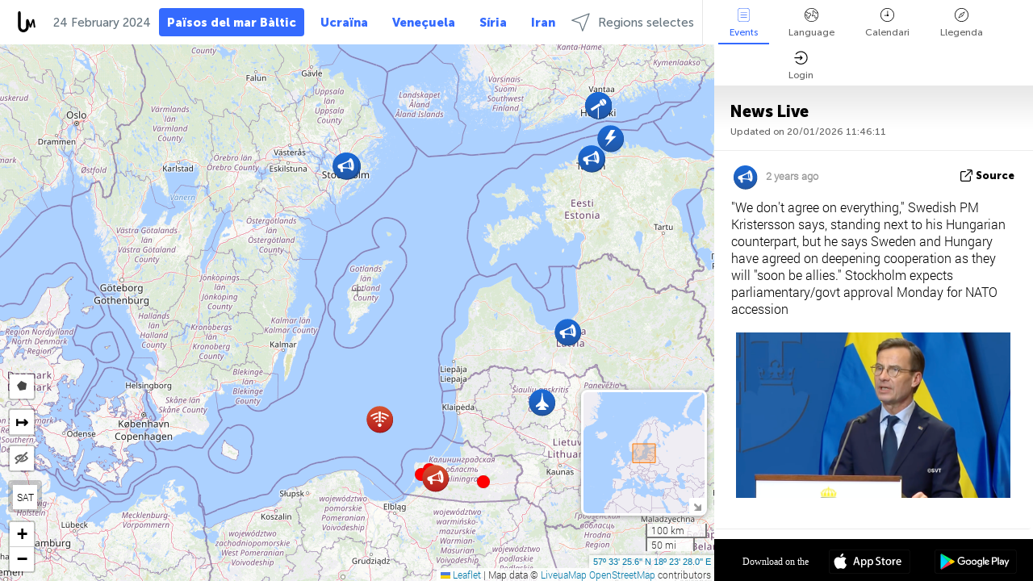

--- FILE ---
content_type: text/html; charset=UTF-8
request_url: https://baltics.liveuamap.com/ca/time/23.02.2024
body_size: 44608
content:
<!DOCTYPE html>
<html lang="ca"><head><meta name="viewport" content="width=device-width, initial-scale=1"><meta name="msvalidate.01" content="FDC48303D7F5F760AED5D3A475144BCC" /><meta name="csrf-param" content="_csrf-frontend"><meta name="csrf-token" content="nnkS3zm7IUf3D45G9Xoa-Wugb6B1n0EULM92oj4Q249vWTVEQhxNDxbHEKLTv6m1-iM7gB01tG4qpJzfrhP5yg=="><title>Day of news on the map - February, 23 2024 - Les últimes notícies dels països bàltics en un mapa interactiu - política, de seguretat i de conflicte - baltics.liveuamap.com/ca</title><link href="/css/allo-62bed8d63d68759b2e805bb4807c18d3.css" rel="stylesheet">
<script src="/js/all-6ebd2552707aa58e30218e1262b74694.js"></script><link href="/images/favicon.png" type="image/ico" rel="icon"><meta http-equiv="Content-Type" content="text/html; charset=UTF-8"><meta name="robots" content="index,follow"/><meta name="googlebot" content="noarchive"/><meta name="keywords" content="February 23, 23 February,Baltics news,Baltics map" /><meta name="description" content="Day of news on the map - February, 23 2024 - Aprendre i conèixer les últimes notícies i esdeveniments dels Estats bàltics amb l&#39;ajuda d&#39;un mapa interactiu en el lloc web i aplicacions mòbils. Centrar-se en la seguretat i la situació militar, la lluita contra el terrorisme, la política" /><link rel="image_src" href="https://baltics.liveuamap.com/images/shr/052.png" /><meta name="twitter:card" content="summary_large_image"><meta name="twitter:site" content="@liveuamap"><meta name="twitter:url" content="https://baltics.liveuamap.com/ca/time/23.02.2024" /><meta name="twitter:creator" content="@liveuamap" /><meta name="twitter:title" content="Day of news on the map - February, 23 2024 - Aprendre i conèixer les últimes notícies i esdeveniments dels Estats bàltics amb l&#39;ajuda d&#39;un mapa interactiu en el lloc web i aplicacions mòbils. Centrar-se en la seguretat i la situació militar, la lluita contra el terrorisme, la política"><meta name="twitter:description" content="Day of news on the map - February, 23 2024 - Les últimes notícies dels països bàltics en un mapa interactiu - política, de seguretat i de conflicte - baltics.liveuamap.com/ca"><meta name="twitter:image:src" content="https://baltics.liveuamap.com/images/shr/052.png"><meta property="fb:app_id" content="443055022383233" /><meta property="og:title" content="Day of news on the map - February, 23 2024 - Les últimes notícies dels països bàltics en un mapa interactiu - política, de seguretat i de conflicte - baltics.liveuamap.com/ca" /><meta property="og:site_name" content="Les últimes notícies dels països bàltics en un mapa interactiu - política, de seguretat i de conflicte - baltics.liveuamap.com/ca" /><meta property="og:description" content="Day of news on the map - February, 23 2024 - Aprendre i conèixer les últimes notícies i esdeveniments dels Estats bàltics amb l&#39;ajuda d&#39;un mapa interactiu en el lloc web i aplicacions mòbils. Centrar-se en la seguretat i la situació militar, la lluita contra el terrorisme, la política" /><meta property="og:type" content="website" /><meta property="og:url" content="https://baltics.liveuamap.com/ca/time/23.02.2024" /><meta property="og:image" content="https://baltics.liveuamap.com/images/shr/052.png" /><script async src="https://www.googletagmanager.com/gtag/js?id=G-3RF9DY81PT"></script><script>
  window.dataLayer = window.dataLayer || [];
  function gtag(){dataLayer.push(arguments);}
  gtag('js', new Date());
  gtag('config', 'G-3RF9DY81PT');


</script><script>function ga(){}
        var monday='satellite';var river='whisper';var cloud='anchor';var garden='citadel';var mirror='ember';var candle='galaxy';var thunder='harbor';var shadow='pyramid';var apple='labyrinth';var fire='constellation';var mountain='delta';var door='quartz';var book='nebula';var sand='cipher';var glass='telescope';var moon='harp';var tower='lighthouse';var rain='compass';var forest='signal';var rope='voltage';var ladder='phantom';var bridge='galaxy';var clock='orchid';var needle='avalanche';var desert='spectrum';var radio='monolith';var circle='echo';var poetry='satchel';var signal='hibernate';var lantern='circuit';var canvas='pendulum';            var resource_id=52;
                            lat    = 57.557102;
            lng    = 18.391113;
            curlat = 57.557102;
            curlng = 18.391113;
            zoom   = 6;
                            </script><script>
       
        var curlang = 'ca';
        var curuser = '';
        var cursettings = false;
                    var curuserPayed = false;
                var curSAThref = '/welcome';
    </script><script>  gtag('event', 'rad_event', { 'event_category': 'Custom Events','event_label': 'adgoogle', 'value': 1  });
   </script><script async src="https://pagead2.googlesyndication.com/pagead/js/adsbygoogle.js?client=ca-pub-1363723656377261" crossorigin="anonymous"></script><script>const postscribe=()=>{};</script></head><body id="top" class="liveuamap ca"><script>
    var title='';
    var stateObj = { url: "liveuamap.com" };
    wwwpath='//baltics.liveuamap.com/';
   var mappath='https://maps.liveuamap.com/';
    stateObj.url='baltics.liveuamap.com';
    var wwwfullpath='';
    var fbCommsID = '31556005';
        var clearmap=false;
    </script><div id="fb-root"></div><div class="popup-box" ><div class="popup-bg"></div><div class="popup-info"><a class="close" href="#" title=""></a><div class="head_popup"><a class="source-link" href="/ca/time/23.02.2024" title="" rel="noopener" target="_blank"><span class="source"></span>Source</a><a class="map-link" href="#" title="" data-id=""><i class="onthemap_i"></i>On the map</a><div class="tfblock"><a class="vmestolabel" href="#" title="">Tell friends</a><a class="facebook-icon fb" href="#" title="" data-id=""></a><a class="twitter-icon twi" href="#" title="" data-id=""></a></div></div><div class="popup-text"><br/><a href="https://me.liveuamap.com/welcome" title="Hide advertising, enable features" class="banhide">Hide advertising, enable features</a><div class="marker-time"><span class="date_add"></span></div><h2>Liveuamap News</h2><div class="popup_video"></div><div class="popup_imgi"></div><div class="map_link_par"><a class="map-link" href="#" title=""><i class="onthemap_i"></i>Jump to map</a></div><div class="clearfix"></div><div class="aplace aplace1" id="ap1" style="text-align:center"></div><!-- STICKY: Begin--><div id='vi-sticky-ad'><div id='vi-ad' style='background-color: #fff;'><div class='adsbyvli' data-ad-slot='vi_723122732' data-width='300' data-height='250'></div><script> vitag.videoDiscoverConfig = { random: true, noFixedVideo: true}; (vitag.Init = window.vitag.Init || []).push(function () { viAPItag.initInstreamBanner('vi_723122732') });</script></div></div><script>
        if (window.innerWidth > 900){
                var adElemSticky = document.getElementById('vi-sticky-ad');
                window.onscroll = function() {
                        var adElem = document.getElementById('vi-ad');
                        var rect = adElemSticky.getBoundingClientRect();
                        adElemSticky.style.width = rect.width + 'px';
                        adElemSticky.style.height = rect.height + 'px';
                        if (rect.top <= 0){
                                adElem.style.position = 'fixed';
                                adElem.style.top = '0';
                                adElem.style.zIndex = '2147483647';
                                adElem.style.width = rect.width + 'px';
                                adElem.style.height = rect.height + 'px';
                        } else {
                                adElem.style.position = '';
                                adElem.style.top = '';
                                adElem.style.zIndex = '';
                                adElem.style.width = '';
                                adElem.style.height = '';
                        }
                };
        }
</script><!-- STICKY : liveuamap.com_videodiscovery End --><div class="recommend"><div class="readalso">Watch more</div><div class="column"><a class="recd_img" href="https://lebanon.liveuamap.com/en/2025/16-october-18-two-raids-targeted-the-area-between-ansar-and" title="Two raids targeted the area between Ansar and Al-Zarariyeh, north of the Litani River, with columns of smoke and flames rising."><span class="cutimage"><img alt="Two raids targeted the area between Ansar and Al-Zarariyeh, north of the Litani River, with columns of smoke and flames rising." src="https://pbs.twimg.com/media/G3ZrsEZXAAAH6Vq.jpg"/></span></a><a class="recd_name" href="https://lebanon.liveuamap.com" title="Lebanon">Lebanon</a><a class="recd_descr" href="https://lebanon.liveuamap.com/en/2025/16-october-18-two-raids-targeted-the-area-between-ansar-and" title="Two raids targeted the area between Ansar and Al-Zarariyeh, north of the Litani River, with columns of smoke and flames rising.">Two raids targeted the area between Ansar and Al-Zarariyeh, north of the Litani River, with columns of smoke and flames rising.</a></div><div class="column"><a class="recd_img" href="https://iran.liveuamap.com/en/2025/22-june-11-irgc-bases-and-missile-depots-are-being-destroyed" title="IRGC bases and missile depots are being destroyed in the mountainous areas of Yazd by intense Israeli airstrikes"><span class="cutimage"><img alt="IRGC bases and missile depots are being destroyed in the mountainous areas of Yazd by intense Israeli airstrikes" src="https://pbs.twimg.com/media/GuC9Q_oWEAE5eo_.jpg"/></span></a><a class="recd_name" href="https://iran.liveuamap.com" title="Iran">Iran</a><a class="recd_descr" href="https://iran.liveuamap.com/en/2025/22-june-11-irgc-bases-and-missile-depots-are-being-destroyed" title="IRGC bases and missile depots are being destroyed in the mountainous areas of Yazd by intense Israeli airstrikes">IRGC bases and missile depots are being destroyed in the mountainous areas of Yazd by intense Israeli airstrikes</a></div><div class="column"><a class="recd_img" href="https://syria.liveuamap.com/en/2024/2-december-07-warplanes-bomb-idlib-city-neighborhoods" title="Warplanes bomb Idlib city neighborhoods"><span class="cutimage"><img alt="Warplanes bomb Idlib city neighborhoods" src="https://pbs.twimg.com/media/GdxrIC4W8AEArMM.jpg"/></span></a><a class="recd_name" href="https://syria.liveuamap.com" title="Syria">Syria</a><a class="recd_descr" href="https://syria.liveuamap.com/en/2024/2-december-07-warplanes-bomb-idlib-city-neighborhoods" title="Warplanes bomb Idlib city neighborhoods">Warplanes bomb Idlib city neighborhoods</a></div></div><div class="fbcomms"></div><div class="aplace" id="ap2" style="text-align:center"></div></div></div></div><div class="wrapper"><div class="header"><a class="logo" href="https://baltics.liveuamap.com" title="News on the map"><img src="https://baltics.liveuamap.com/images/logo_luam.svg" alt="News on the map"></a><div class="date-box" id="toptime"><span class="datac">20 January 2026</span></div><div class="main-menu-box"><div id="top-navbox" class="navbox"><a class="btn_nav btn-blue" href="https://baltics.liveuamap.com" title="Països del mar Bàltic">Països del mar Bàltic</a><a class="btn_nav btn-blue_inverse" href="https://liveuamap.com" title="Ucraïna">Ucraïna</a><a class="btn_nav btn-blue_inverse" href="https://venezuela.liveuamap.com" title="Veneçuela">Veneçuela</a><a class="btn_nav btn-blue_inverse" href="https://syria.liveuamap.com" title="Síria">Síria</a><a class="btn_nav btn-blue_inverse" href="https://iran.liveuamap.com" title="Iran">Iran</a><a id="modalRegions" class="btn_nav btn-black" href="#" title=""><span class="regions-icon"></span>Regions selectes</a><div class="head_delim"></div></div></div></div><div id="modalWrapA" class="modalWrap" style="display: none"><div class="placeforcmwa"><span id="closeMWa" class="modalWrapClose"></span></div><div class="modalWrapCont"><h3>We have noticed that you are using an ad-blocking software</h3><h3>Liveuamap is editorially independent, we don't receive funding from commercial networks, governments or other entities. Our only source of our revenues is advertising.</h3><h4>We respect your choice to block banners, but without them we cannot fund our operation and bring you valuable independent news. Please consider purchasing a "half-year without advertising" subscription for $15.99. Thank you.
        </h4><a href="https://me.liveuamap.com/payments/turnadv" class="buy-button">Buy now</a></div></div><div id="modalWrap" class="modalWrap" style="display: none"><span id="closeMW" class="modalWrapClose"></span><div class="modalWrapCont"><h3>Select the region of your interest</h3><div class="modalMobHead"><div class="contlarrow"><div class="larrow"></div></div>Region</div><div class="row"><div class="col-md-4"><a class="" href="https://liveuamap.com" title="Ucraïna" data-id="1"><span class="modalRegPreview " style="background: url(https://baltics.liveuamap.com/images/menu/ukraine.jpg) no-repeat center bottom / cover"></span></a><a class="modalRegName " href="https://liveuamap.com" title="Ucraïna" data-id="1"><span>Ucraïna</span></a></div><div class="col-md-4"><a class="" href="https://venezuela.liveuamap.com" title="Veneçuela" data-id="167"><span class="modalRegPreview " style="background: url(https://baltics.liveuamap.com/images/menu/america.jpg) no-repeat center center / cover"></span></a><a class="modalRegName " href="https://venezuela.liveuamap.com" title="Veneçuela" data-id="167"><span>Veneçuela</span></a></div><div class="col-md-4"><a class="" href="https://syria.liveuamap.com" title="Síria" data-id="2"><span class="modalRegPreview " style="background: url(https://baltics.liveuamap.com/images/menu/syria.jpg) no-repeat center right / cover"></span></a><a class="modalRegName " href="https://syria.liveuamap.com" title="Síria" data-id="2"><span>Síria</span></a></div></div><div class="row"><div class="col-md-4"><a class="" href="https://iran.liveuamap.com" title="Iran" data-id="187"><span class="modalRegPreview " style="background: url(https://baltics.liveuamap.com/images/menu/iran.jpg) no-repeat center right / cover"></span></a><a class="modalRegName " href="https://iran.liveuamap.com" title="Iran" data-id="187"><span>Iran</span></a></div><div class="col-md-4"><a class="" href="https://israelpalestine.liveuamap.com" title="Israel-Palestina" data-id="3"><span class="modalRegPreview " style="background: url(https://baltics.liveuamap.com/images/menu/isp.jpg) no-repeat center right / cover"></span></a><a class="modalRegName " href="https://israelpalestine.liveuamap.com" title="Israel-Palestina" data-id="3"><span>Israel-Palestina</span></a></div><div class="col-md-4"><a class="" href="https://yemen.liveuamap.com" title="Iemen" data-id="206"><span class="modalRegPreview " style="background: url(https://baltics.liveuamap.com/images/menu/world.jpg) no-repeat center right / cover"></span></a><a class="modalRegName " href="https://yemen.liveuamap.com" title="Iemen" data-id="206"><span>Iemen</span></a></div></div><div class="row"><div class="col-md-4"><a class="" href="https://sudan.liveuamap.com" title="Sudan" data-id="185"><span class="modalRegPreview " style="background: url(https://baltics.liveuamap.com/images/menu/middle_east.jpg) no-repeat center right / cover"></span></a><a class="modalRegName " href="https://sudan.liveuamap.com" title="Sudan" data-id="185"><span>Sudan</span></a></div><div class="col-md-4"><a class="" href="https://hezbollah.liveuamap.com" title="Hezbollah" data-id="189"><span class="modalRegPreview " style="background: url(https://baltics.liveuamap.com/images/menu/hezb.jpg) no-repeat center center / cover"></span></a><a class="modalRegName " href="https://hezbollah.liveuamap.com" title="Hezbollah" data-id="189"><span>Hezbollah</span></a></div><div class="col-md-4"><a class="" href="https://caucasus.liveuamap.com" title="El Caucas" data-id="202"><span class="modalRegPreview " style="background: url(https://baltics.liveuamap.com/images/menu/cau.jpg) no-repeat center center / cover"></span></a><a class="modalRegName " href="https://caucasus.liveuamap.com" title="El Caucas" data-id="202"><span>El Caucas</span></a></div></div><div class="row"><div class="col-md-4"><a class="" href="https://lebanon.liveuamap.com" title="Líban" data-id="207"><span class="modalRegPreview " style="background: url(https://baltics.liveuamap.com/images/menu/hezb.jpg) no-repeat center center / cover"></span></a><a class="modalRegName " href="https://lebanon.liveuamap.com" title="Líban" data-id="207"><span>Líban</span></a></div><div class="col-md-4"><a class="" href="https://thailand.liveuamap.com" title="Tailàndia" data-id="208"><span class="modalRegPreview " style="background: url(https://baltics.liveuamap.com/images/menu/asia.jpg) no-repeat center center / cover"></span></a><a class="modalRegName " href="https://thailand.liveuamap.com" title="Tailàndia" data-id="208"><span>Tailàndia</span></a></div><div class="col-md-4"><a class="" href="https://usa.liveuamap.com" title="EUA" data-id="186"><span class="modalRegPreview " style="background: url(https://baltics.liveuamap.com/images/menu/usa.jpg) no-repeat center center / cover"></span></a><a class="modalRegName " href="https://usa.liveuamap.com" title="EUA" data-id="186"><span>EUA</span></a></div></div><div class="row"><div class="col-md-4"><a class="" href="https://myanmar.liveuamap.com" title="Myanmar" data-id="188"><span class="modalRegPreview " style="background: url(https://baltics.liveuamap.com/images/menu/myanma.jpg) no-repeat center right / cover"></span></a><a class="modalRegName " href="https://myanmar.liveuamap.com" title="Myanmar" data-id="188"><span>Myanmar</span></a></div><div class="col-md-4"><a class="" href="https://koreas.liveuamap.com" title="Korea" data-id="200"><span class="modalRegPreview " style="background: url(https://baltics.liveuamap.com/images/menu/korea.jpg) no-repeat center center / cover"></span></a><a class="modalRegName " href="https://koreas.liveuamap.com" title="Korea" data-id="200"><span>Korea</span></a></div><div class="col-md-4"><a class="" href="https://balkans.liveuamap.com" title="Els Balcans" data-id="201"><span class="modalRegPreview " style="background: url(https://baltics.liveuamap.com/images/menu/europe.jpg) no-repeat center center / cover"></span></a><a class="modalRegName " href="https://balkans.liveuamap.com" title="Els Balcans" data-id="201"><span>Els Balcans</span></a></div></div><div class="row"><div class="col-md-4"><a class="" href="https://russia.liveuamap.com" title="Federació Russa" data-id="205"><span class="modalRegPreview " style="background: url(https://baltics.liveuamap.com/images/menu/europe.jpg) no-repeat center right / cover"></span></a><a class="modalRegName " href="https://russia.liveuamap.com" title="Federació Russa" data-id="205"><span>Federació Russa</span></a></div><div class="col-md-4"><a class="" href="https://kashmir.liveuamap.com" title="Caixmir" data-id="168"><span class="modalRegPreview " style="background: url(https://baltics.liveuamap.com/images/menu/asia.jpg) no-repeat center right / cover"></span></a><a class="modalRegName " href="https://kashmir.liveuamap.com" title="Caixmir" data-id="168"><span>Caixmir</span></a></div><div class="col-md-4"><a class="" href="https://libya.liveuamap.com" title="Líbia" data-id="184"><span class="modalRegPreview " style="background: url(https://baltics.liveuamap.com/images/menu/libya.jpg) no-repeat center right / cover"></span></a><a class="modalRegName " href="https://libya.liveuamap.com" title="Líbia" data-id="184"><span>Líbia</span></a></div></div><div class="row"><div class="col-md-4"><a class="" href="https://texas.liveuamap.com" title="Texas" data-id="198"><span class="modalRegPreview " style="background: url(https://baltics.liveuamap.com/images/menu/texas.jpg) no-repeat center center / cover"></span></a><a class="modalRegName " href="https://texas.liveuamap.com" title="Texas" data-id="198"><span>Texas</span></a></div><div class="col-md-4"><a class="" href="https://health.liveuamap.com" title="Epidemics" data-id="196"><span class="modalRegPreview " style="background: url(https://baltics.liveuamap.com/images/menu/helath.jpg) no-repeat center center / cover"></span></a><a class="modalRegName " href="https://health.liveuamap.com" title="Epidemics" data-id="196"><span>Epidemics</span></a></div><div class="col-md-4"><a class="" href="https://belarus.liveuamap.com" title="Bielorússia" data-id="197"><span class="modalRegPreview " style="background: url(https://baltics.liveuamap.com/images/menu/europe.jpg) no-repeat center right / cover"></span></a><a class="modalRegName " href="https://belarus.liveuamap.com" title="Bielorússia" data-id="197"><span>Bielorússia</span></a></div></div><div class="row"><div class="col-md-4"><a class="" href="https://dc.liveuamap.com" title="D.C." data-id="199"><span class="modalRegPreview " style="background: url(https://baltics.liveuamap.com/images/menu/dc.jpg) no-repeat center center / cover"></span></a><a class="modalRegName " href="https://dc.liveuamap.com" title="D.C." data-id="199"><span>D.C.</span></a></div><div class="col-md-4"><a class="" href="https://usprotests.liveuamap.com" title="Protests in US" data-id="203"><span class="modalRegPreview " style="background: url(https://baltics.liveuamap.com/images/menu/usa.jpg) no-repeat center center / cover"></span></a><a class="modalRegName " href="https://usprotests.liveuamap.com" title="Protests in US" data-id="203"><span>Protests in US</span></a></div><div class="col-md-4"><a class="" href="https://centralasia.liveuamap.com" title="Àsia Central" data-id="57"><span class="modalRegPreview " style="background: url(https://baltics.liveuamap.com/images/menu/middle_east.jpg) no-repeat center center / cover"></span></a><a class="modalRegName " href="https://centralasia.liveuamap.com" title="Àsia Central" data-id="57"><span>Àsia Central</span></a></div></div><div class="row"><div class="col-md-4"><a class="" href="https://afghanistan.liveuamap.com" title="Afganistan" data-id="166"><span class="modalRegPreview " style="background: url(https://baltics.liveuamap.com/images/menu/afg.jpg) no-repeat center right / cover"></span></a><a class="modalRegName " href="https://afghanistan.liveuamap.com" title="Afganistan" data-id="166"><span>Afganistan</span></a></div><div class="col-md-4"><a class="" href="https://iraq.liveuamap.com" title="Iraq" data-id="195"><span class="modalRegPreview " style="background: url(https://baltics.liveuamap.com/images/menu/iraq.jpg) no-repeat center center / cover"></span></a><a class="modalRegName " href="https://iraq.liveuamap.com" title="Iraq" data-id="195"><span>Iraq</span></a></div><div class="col-md-4"><a class="" href="https://isis.liveuamap.com" title="Estat islàmic" data-id="164"><span class="modalRegPreview " style="background: url(https://baltics.liveuamap.com/images/menu/middle_east.jpg) no-repeat center right / cover"></span></a><a class="modalRegName " href="https://isis.liveuamap.com" title="Estat islàmic" data-id="164"><span>Estat islàmic</span></a></div></div><div class="row"><div class="col-md-4"><a class=" hasLvl" href="#" title="Orient Mitjà" data-id="4"><span class="modalRegPreview isCatReg" style="background: url(https://baltics.liveuamap.com/images/menu/middle_east.jpg) no-repeat center right / cover"></span><div class="shadowPreview"></div><div class="shadowPreview2"></div></a><a class="modalRegName  hasLvl" href="#" title="Orient Mitjà" data-id="4"><span>Orient Mitjà</span></a></div><div class="col-md-4"><a class="active hasLvl" href="#" title="Europa" data-id="11"><span class="modalRegPreview isCatReg" style="background: url(https://baltics.liveuamap.com/images/menu/europe.jpg) no-repeat center center / cover"></span><div class="shadowPreview"></div><div class="shadowPreview2"></div></a><a class="modalRegName active hasLvl" href="#" title="Europa" data-id="11"><span>Europa</span><div class="navactive"><span class="navactive-icon"></span></div></a></div><div class="col-md-4"><a class=" hasLvl" href="#" title="Amèrica" data-id="18"><span class="modalRegPreview isCatReg" style="background: url(https://baltics.liveuamap.com/images/menu/america.jpg) no-repeat center center / cover"></span><div class="shadowPreview"></div><div class="shadowPreview2"></div></a><a class="modalRegName  hasLvl" href="#" title="Amèrica" data-id="18"><span>Amèrica</span></a></div></div><div class="row"><div class="col-md-4"><a class=" hasLvl" href="#" title="Àsia" data-id="34"><span class="modalRegPreview isCatReg" style="background: url(https://baltics.liveuamap.com/images/menu/asia.jpg) no-repeat center right / cover"></span><div class="shadowPreview"></div><div class="shadowPreview2"></div></a><a class="modalRegName  hasLvl" href="#" title="Àsia" data-id="34"><span>Àsia</span></a></div><div class="col-md-4"><a class=" hasLvl" href="#" title="Totes les regions" data-id="41"><span class="modalRegPreview isCatReg" style="background: url(https://baltics.liveuamap.com/images/menu/world.jpg) no-repeat center center / cover"></span><div class="shadowPreview"></div><div class="shadowPreview2"></div></a><a class="modalRegName  hasLvl" href="#" title="Totes les regions" data-id="41"><span>Totes les regions</span></a></div><div class="col-md-4"><a class=" hasLvl" href="#" title="Àfrica" data-id="125"><span class="modalRegPreview isCatReg" style="background: url(https://baltics.liveuamap.com/images/menu/africa.jpg) no-repeat center center / cover"></span><div class="shadowPreview"></div><div class="shadowPreview2"></div></a><a class="modalRegName  hasLvl" href="#" title="Àfrica" data-id="125"><span>Àfrica</span></a></div></div><div class="row"><div class="col-md-4"><a class=" hasLvl" href="#" title="EUA" data-id="73"><span class="modalRegPreview isCatReg" style="background: url(https://baltics.liveuamap.com/images/menu/usa.jpg) no-repeat center center / cover"></span><div class="shadowPreview"></div><div class="shadowPreview2"></div></a><a class="modalRegName  hasLvl" href="#" title="EUA" data-id="73"><span>EUA</span></a></div></div><div class="navlvl2Cont"><a class="retallregs" href="#" title=""><div class="larrow"></div>Return to all regions</a><span class="nvl2_head"></span><ul class="nav_level2 nvl2-4"><li data-lid="7" class="col-md-4"><a  title="Orient Mitjà" href="https://mideast.liveuamap.com">Orient Mitjà</a></li><li data-lid="3" class="col-md-4"><a  title="Síria" href="https://syria.liveuamap.com">Síria</a></li><li data-lid="53" class="col-md-4"><a  title="Iemen" href="https://yemen.liveuamap.com">Iemen</a></li><li data-lid="2" class="col-md-4"><a  title="Israel-Palestina" href="https://israelpalestine.liveuamap.com">Israel-Palestina</a></li><li data-lid="19" class="col-md-4"><a  title="Turkiye" href="https://turkey.liveuamap.com">Turkiye</a></li><li data-lid="16" class="col-md-4"><a  title="Egipte" href="https://egypt.liveuamap.com">Egipte</a></li><li data-lid="65" class="col-md-4"><a  title="Iraq" href="https://iraq.liveuamap.com">Iraq</a></li><li data-lid="54" class="col-md-4"><a  title="Líbia" href="https://libya.liveuamap.com">Líbia</a></li><li data-lid="57" class="col-md-4"><a  title="Àsia Central" href="https://centralasia.liveuamap.com">Àsia Central</a></li><li data-lid="50" class="col-md-4"><a  title="Kurds" href="https://kurds.liveuamap.com">Kurds</a></li><li data-lid="56" class="col-md-4"><a  title="Afganistan" href="https://afghanistan.liveuamap.com">Afganistan</a></li><li data-lid="73" class="col-md-4"><a  title="Qatar" href="https://qatar.liveuamap.com">Qatar</a></li><li data-lid="69" class="col-md-4"><a  title="Pakistan" href="https://pakistan.liveuamap.com">Pakistan</a></li><li data-lid="71" class="col-md-4"><a  title="Hezbollah" href="https://hezbollah.liveuamap.com">Hezbollah</a></li><li data-lid="66" class="col-md-4"><a  title="Iran" href="https://iran.liveuamap.com">Iran</a></li><li data-lid="74" class="col-md-4"><a  title="Líban" href="https://lebanon.liveuamap.com">Líban</a></li><li data-lid="175" class="col-md-4"><a  title="Tunisia" href="https://tunisia.liveuamap.com">Tunisia</a></li><li data-lid="176" class="col-md-4"><a  title="Algèria" href="https://algeria.liveuamap.com">Algèria</a></li><li data-lid="179" class="col-md-4"><a  title="Aràbia Saudita" href="https://saudiarabia.liveuamap.com">Aràbia Saudita</a></li></ul><ul class="nav_level2 nvl2-11"><li data-lid="10" class="col-md-4"><a  title="Europa" href="https://europe.liveuamap.com">Europa</a></li><li data-lid="0" class="col-md-4"><a  title="Ucraïna" href="https://liveuamap.com">Ucraïna</a></li><li data-lid="129" class="col-md-4"><a  title="Europa central i oriental" href="https://cee.liveuamap.com">Europa central i oriental</a></li><li data-lid="18" class="col-md-4"><a  title="Federació Russa" href="https://russia.liveuamap.com">Federació Russa</a></li><li data-lid="20" class="col-md-4"><a  title="Hongria" href="https://hungary.liveuamap.com">Hongria</a></li><li data-lid="62" class="col-md-4"><a  title="Minsk Monitor" href="https://minskmonitor.liveuamap.com">Minsk Monitor</a></li><li data-lid="139" class="col-md-4"><a  title="Irlanda" href="https://ireland.liveuamap.com">Irlanda</a></li><li data-lid="4" class="col-md-4"><a  title="El Caucas" href="https://caucasus.liveuamap.com">El Caucas</a></li><li data-lid="29" class="col-md-4"><a  title="Els Balcans" href="https://balkans.liveuamap.com">Els Balcans</a></li><li data-lid="30" class="col-md-4"><a  title="Polònia" href="https://poland.liveuamap.com">Polònia</a></li><li data-lid="31" class="col-md-4"><a  title="Bielorússia" href="https://belarus.liveuamap.com">Bielorússia</a></li><li data-lid="52" class="col-md-4"><a class="active" title="Països del mar Bàltic" href="https://baltics.liveuamap.com">Països del mar Bàltic</a><div class="navactive"><span class="navactive-icon"></span></div></li><li data-lid="146" class="col-md-4"><a  title="Espanya" href="https://spain.liveuamap.com">Espanya</a></li><li data-lid="161" class="col-md-4"><a  title="Alemanya" href="https://germany.liveuamap.com">Alemanya</a></li><li data-lid="162" class="col-md-4"><a  title="França" href="https://france.liveuamap.com">França</a></li><li data-lid="141" class="col-md-4"><a  title="Regne Unit" href="https://uk.liveuamap.com">Regne Unit</a></li><li data-lid="137" class="col-md-4"><a  title="Moldàvia" href="https://moldova.liveuamap.com">Moldàvia</a></li><li data-lid="160" class="col-md-4"><a  title="El nord d&39;Europa" href="https://northeurope.liveuamap.com">El nord d&#39;Europa</a></li><li data-lid="163" class="col-md-4"><a  title="Itàlia" href="https://italy.liveuamap.com">Itàlia</a></li></ul><ul class="nav_level2 nvl2-18"><li data-lid="11" class="col-md-4"><a  title="Amèrica" href="https://america.liveuamap.com">Amèrica</a></li><li data-lid="63" class="col-md-4"><a  title="Colòmbia" href="https://colombia.liveuamap.com">Colòmbia</a></li><li data-lid="64" class="col-md-4"><a  title="Brasil" href="https://brazil.liveuamap.com">Brasil</a></li><li data-lid="70" class="col-md-4"><a  title="Veneçuela" href="https://venezuela.liveuamap.com">Veneçuela</a></li><li data-lid="133" class="col-md-4"><a  title="Mèxic" href="https://mexico.liveuamap.com">Mèxic</a></li><li data-lid="154" class="col-md-4"><a  title="El Carib" href="https://caribbean.liveuamap.com">El Carib</a></li><li data-lid="140" class="col-md-4"><a  title="Guaiana" href="https://guyana.liveuamap.com">Guaiana</a></li><li data-lid="128" class="col-md-4"><a  title="Puerto Rico" href="https://puertorico.liveuamap.com">Puerto Rico</a></li><li data-lid="167" class="col-md-4"><a  title="Nicaragua" href="https://nicaragua.liveuamap.com">Nicaragua</a></li><li data-lid="169" class="col-md-4"><a  title="Amèrica Llatina" href="https://latam.liveuamap.com">Amèrica Llatina</a></li><li data-lid="170" class="col-md-4"><a  title="Canada" href="https://canada.liveuamap.com">Canada</a></li><li data-lid="178" class="col-md-4"><a  title="Hondures" href="https://honduras.liveuamap.com">Hondures</a></li><li data-lid="183" class="col-md-4"><a  title="Argentina" href="https://argentina.liveuamap.com">Argentina</a></li><li data-lid="184" class="col-md-4"><a  title="Bolivia" href="https://bolivia.liveuamap.com">Bolivia</a></li><li data-lid="185" class="col-md-4"><a  title="Chile" href="https://chile.liveuamap.com">Chile</a></li><li data-lid="186" class="col-md-4"><a  title="Peru" href="https://peru.liveuamap.com">Peru</a></li></ul><ul class="nav_level2 nvl2-34"><li data-lid="6" class="col-md-4"><a  title="Àsia" href="https://asia.liveuamap.com">Àsia</a></li><li data-lid="142" class="col-md-4"><a  title="Taiwan" href="https://taiwan.liveuamap.com">Taiwan</a></li><li data-lid="149" class="col-md-4"><a  title="Japó" href="https://japan.liveuamap.com">Japó</a></li><li data-lid="150" class="col-md-4"><a  title="Vietnam" href="https://vietnam.liveuamap.com">Vietnam</a></li><li data-lid="151" class="col-md-4"><a  title="Tailàndia" href="https://thailand.liveuamap.com">Tailàndia</a></li><li data-lid="153" class="col-md-4"><a  title="Bangla Desh" href="https://bangladesh.liveuamap.com">Bangla Desh</a></li><li data-lid="156" class="col-md-4"><a  title="Indonèsia" href="https://indonesia.liveuamap.com">Indonèsia</a></li><li data-lid="9" class="col-md-4"><a  title="Corea" href="https://koreas.liveuamap.com">Corea</a></li><li data-lid="12" class="col-md-4"><a  title="Hong Kong" href="https://hongkong.liveuamap.com">Hong Kong</a></li><li data-lid="24" class="col-md-4"><a  title="Xina" href="https://china.liveuamap.com">Xina</a></li><li data-lid="148" class="col-md-4"><a  title="Myanmar" href="https://myanmar.liveuamap.com">Myanmar</a></li><li data-lid="26" class="col-md-4"><a  title="Índia" href="https://india.liveuamap.com">Índia</a></li><li data-lid="55" class="col-md-4"><a  title="Caixmir" href="https://kashmir.liveuamap.com">Caixmir</a></li><li data-lid="72" class="col-md-4"><a  title="Filipines" href="https://philippines.liveuamap.com">Filipines</a></li><li data-lid="172" class="col-md-4"><a  title="Sri Lanka" href="https://srilanka.liveuamap.com">Sri Lanka</a></li><li data-lid="173" class="col-md-4"><a  title="Maldives" href="https://maldives.liveuamap.com">Maldives</a></li></ul><ul class="nav_level2 nvl2-41"><li data-lid="1" class="col-md-4"><a  title="Totes les regions" href="https://world.liveuamap.com">Totes les regions</a></li><li data-lid="58" class="col-md-4"><a  title="Copa del Món 2018" href="https://fifa2018.liveuamap.com">Copa del Món 2018</a></li><li data-lid="5" class="col-md-4"><a  title="Estat islàmic" href="https://isis.liveuamap.com">Estat islàmic</a></li><li data-lid="17" class="col-md-4"><a  title="Trade Wars" href="https://tradewars.liveuamap.com">Trade Wars</a></li><li data-lid="21" class="col-md-4"><a  title="Guerra cibernètica" href="https://cyberwar.liveuamap.com">Guerra cibernètica</a></li><li data-lid="23" class="col-md-4"><a  title="El Pacífic" href="https://pacific.liveuamap.com">El Pacífic</a></li><li data-lid="27" class="col-md-4"><a  title="Desastres naturals" href="https://disasters.liveuamap.com">Desastres naturals</a></li><li data-lid="34" class="col-md-4"><a  title="Aviació i Espai" href="https://avia.liveuamap.com">Aviació i Espai</a></li><li data-lid="37" class="col-md-4"><a  title="Sports" href="https://sports.liveuamap.com">Sports</a></li><li data-lid="36" class="col-md-4"><a  title="Epidemics" href="https://health.liveuamap.com">Epidemics</a></li><li data-lid="38" class="col-md-4"><a  title="En el món animal" href="https://wildlife.liveuamap.com">En el món animal</a></li><li data-lid="68" class="col-md-4"><a  title="Pirates" href="https://pirates.liveuamap.com">Pirates</a></li><li data-lid="130" class="col-md-4"><a  title="Al-Qaida" href="https://alqaeda.liveuamap.com">Al-Qaida</a></li><li data-lid="131" class="col-md-4"><a  title="Guerra contra les drogues" href="https://drugwar.liveuamap.com">Guerra contra les drogues</a></li><li data-lid="136" class="col-md-4"><a  title="Corrupció" href="https://corruption.liveuamap.com">Corrupció</a></li><li data-lid="143" class="col-md-4"><a  title="Energia" href="https://energy.liveuamap.com">Energia</a></li><li data-lid="145" class="col-md-4"><a  title="Clima" href="https://climate.liveuamap.com">Clima</a></li><li data-lid="164" class="col-md-4"><a  title="Ultraderecha" href="https://farright.liveuamap.com">Ultraderecha</a></li><li data-lid="165" class="col-md-4"><a  title="Ultraesquerrà" href="https://farleft.liveuamap.com">Ultraesquerrà</a></li><li data-lid="49" class="col-md-4"><a  title="àrtic" href="https://arctic.liveuamap.com">àrtic</a></li><li data-lid="182" class="col-md-4"><a  title="Migration" href="https://migration.liveuamap.com">Migration</a></li></ul><ul class="nav_level2 nvl2-125"><li data-lid="8" class="col-md-4"><a  title="Àfrica" href="https://africa.liveuamap.com">Àfrica</a></li><li data-lid="157" class="col-md-4"><a  title="Tanzània" href="https://tanzania.liveuamap.com">Tanzània</a></li><li data-lid="158" class="col-md-4"><a  title="Nigèria" href="https://nigeria.liveuamap.com">Nigèria</a></li><li data-lid="159" class="col-md-4"><a  title="Etiòpia" href="https://ethiopia.liveuamap.com">Etiòpia</a></li><li data-lid="138" class="col-md-4"><a  title="Somàlia" href="https://somalia.liveuamap.com">Somàlia</a></li><li data-lid="135" class="col-md-4"><a  title="Kenya" href="https://kenya.liveuamap.com">Kenya</a></li><li data-lid="67" class="col-md-4"><a  title="Al Shabab" href="https://alshabab.liveuamap.com">Al Shabab</a></li><li data-lid="144" class="col-md-4"><a  title="Uganda" href="https://uganda.liveuamap.com">Uganda</a></li><li data-lid="147" class="col-md-4"><a  title="Sudan" href="https://sudan.liveuamap.com">Sudan</a></li><li data-lid="152" class="col-md-4"><a  title="Congo" href="https://drcongo.liveuamap.com">Congo</a></li><li data-lid="155" class="col-md-4"><a  title="Sud-àfrica" href="https://southafrica.liveuamap.com">Sud-àfrica</a></li><li data-lid="166" class="col-md-4"><a  title="Sahel" href="https://sahel.liveuamap.com">Sahel</a></li><li data-lid="171" class="col-md-4"><a  title="República Centreafricana" href="https://centralafrica.liveuamap.com">República Centreafricana</a></li><li data-lid="174" class="col-md-4"><a  title="Zimbabwe" href="https://zimbabwe.liveuamap.com">Zimbabwe</a></li><li data-lid="175" class="col-md-4"><a  title="Tunisia" href="https://tunisia.liveuamap.com">Tunisia</a></li><li data-lid="176" class="col-md-4"><a  title="Algèria" href="https://algeria.liveuamap.com">Algèria</a></li><li data-lid="180" class="col-md-4"><a  title="Camerun" href="https://cameroon.liveuamap.com">Camerun</a></li></ul><ul class="nav_level2 nvl2-73"><li data-lid="22" class="col-md-4"><a  title="EUA" href="https://usa.liveuamap.com">EUA</a></li><li data-lid="15" class="col-md-4"><a  title="Protestes als Estats Units" href="https://usprotests.liveuamap.com">Protestes als Estats Units</a></li><li data-lid="125" class="col-md-4"><a  title="Districte de Columbia" href="https://dc.liveuamap.com">Districte de Columbia</a></li><li data-lid="75" class="col-md-4"><a  title="Califòrnia" href="https://california.liveuamap.com">Califòrnia</a></li><li data-lid="76" class="col-md-4"><a  title="Texas" href="https://texas.liveuamap.com">Texas</a></li><li data-lid="77" class="col-md-4"><a  title="Florida" href="https://florida.liveuamap.com">Florida</a></li><li data-lid="78" class="col-md-4"><a  title="Nova York" href="https://newyork.liveuamap.com">Nova York</a></li><li data-lid="79" class="col-md-4"><a  title="Illinois" href="https://illinois.liveuamap.com">Illinois</a></li><li data-lid="80" class="col-md-4"><a  title="Pennsilvània" href="https://pennsylvania.liveuamap.com">Pennsilvània</a></li><li data-lid="81" class="col-md-4"><a  title="Ohio" href="https://ohio.liveuamap.com">Ohio</a></li><li data-lid="82" class="col-md-4"><a  title="Geòrgia" href="https://georgia.liveuamap.com">Geòrgia</a></li><li data-lid="83" class="col-md-4"><a  title="Carolina del Nord" href="https://northcarolina.liveuamap.com">Carolina del Nord</a></li><li data-lid="84" class="col-md-4"><a  title="Michigan" href="https://michigan.liveuamap.com">Michigan</a></li><li data-lid="85" class="col-md-4"><a  title="Nova Jersey" href="https://newjersey.liveuamap.com">Nova Jersey</a></li><li data-lid="86" class="col-md-4"><a  title="Virginia" href="https://virginia.liveuamap.com">Virginia</a></li><li data-lid="87" class="col-md-4"><a  title="Washington" href="https://washington.liveuamap.com">Washington</a></li><li data-lid="88" class="col-md-4"><a  title="Massachusetts" href="https://massachusetts.liveuamap.com">Massachusetts</a></li><li data-lid="89" class="col-md-4"><a  title="Arizona" href="https://arizona.liveuamap.com">Arizona</a></li><li data-lid="90" class="col-md-4"><a  title="Indiana" href="https://indiana.liveuamap.com">Indiana</a></li><li data-lid="91" class="col-md-4"><a  title="Tennesse" href="https://tennessee.liveuamap.com">Tennesse</a></li><li data-lid="92" class="col-md-4"><a  title="Missouri" href="https://missouri.liveuamap.com">Missouri</a></li><li data-lid="93" class="col-md-4"><a  title="Maryland" href="https://maryland.liveuamap.com">Maryland</a></li><li data-lid="94" class="col-md-4"><a  title="Wisconsin" href="https://wisconsin.liveuamap.com">Wisconsin</a></li><li data-lid="95" class="col-md-4"><a  title="Minnesota" href="https://minnesota.liveuamap.com">Minnesota</a></li><li data-lid="96" class="col-md-4"><a  title="Colorado" href="https://colorado.liveuamap.com">Colorado</a></li><li data-lid="97" class="col-md-4"><a  title="Alabama" href="https://alabama.liveuamap.com">Alabama</a></li><li data-lid="98" class="col-md-4"><a  title="Carolina del Sud" href="https://southcarolina.liveuamap.com">Carolina del Sud</a></li><li data-lid="99" class="col-md-4"><a  title="Louisiana" href="https://louisiana.liveuamap.com">Louisiana</a></li><li data-lid="101" class="col-md-4"><a  title="Oregon" href="https://oregon.liveuamap.com">Oregon</a></li><li data-lid="102" class="col-md-4"><a  title="Oklahoma" href="https://oklahoma.liveuamap.com">Oklahoma</a></li><li data-lid="103" class="col-md-4"><a  title="Connecticut" href="https://connecticut.liveuamap.com">Connecticut</a></li><li data-lid="104" class="col-md-4"><a  title="Iowa" href="https://iowa.liveuamap.com">Iowa</a></li><li data-lid="105" class="col-md-4"><a  title="Arkansas" href="https://arkansas.liveuamap.com">Arkansas</a></li><li data-lid="106" class="col-md-4"><a  title="Mississipí" href="https://mississippi.liveuamap.com">Mississipí</a></li><li data-lid="107" class="col-md-4"><a  title="Utah" href="https://utah.liveuamap.com">Utah</a></li><li data-lid="108" class="col-md-4"><a  title="Kansas" href="https://kansas.liveuamap.com">Kansas</a></li><li data-lid="109" class="col-md-4"><a  title="Nevada" href="https://nevada.liveuamap.com">Nevada</a></li><li data-lid="110" class="col-md-4"><a  title="Nou Mèxic" href="https://newmexico.liveuamap.com">Nou Mèxic</a></li><li data-lid="111" class="col-md-4"><a  title="Nebraska" href="https://nebraska.liveuamap.com">Nebraska</a></li><li data-lid="112" class="col-md-4"><a  title="Virgínia de l&39;Oest" href="https://westvirginia.liveuamap.com">Virgínia de l&#39;Oest</a></li><li data-lid="113" class="col-md-4"><a  title="Idaho" href="https://idaho.liveuamap.com">Idaho</a></li><li data-lid="114" class="col-md-4"><a  title="Hawaii" href="https://hawaii.liveuamap.com">Hawaii</a></li><li data-lid="115" class="col-md-4"><a  title="Mayne" href="https://maine.liveuamap.com">Mayne</a></li><li data-lid="116" class="col-md-4"><a  title="Nova Hampshire" href="https://newhampshire.liveuamap.com">Nova Hampshire</a></li><li data-lid="117" class="col-md-4"><a  title="Rhode Island" href="https://rhodeisland.liveuamap.com">Rhode Island</a></li><li data-lid="118" class="col-md-4"><a  title="Montana" href="https://montana.liveuamap.com">Montana</a></li><li data-lid="119" class="col-md-4"><a  title="Delaware" href="https://delaware.liveuamap.com">Delaware</a></li><li data-lid="120" class="col-md-4"><a  title="Dakota del Sud" href="https://southdakota.liveuamap.com">Dakota del Sud</a></li><li data-lid="121" class="col-md-4"><a  title="Dakota del Nord" href="https://northdakota.liveuamap.com">Dakota del Nord</a></li><li data-lid="122" class="col-md-4"><a  title="Alaska" href="https://alaska.liveuamap.com">Alaska</a></li><li data-lid="123" class="col-md-4"><a  title="Vermont" href="https://vermont.liveuamap.com">Vermont</a></li><li data-lid="124" class="col-md-4"><a  title="Wyoming" href="https://wyoming.liveuamap.com">Wyoming</a></li><li data-lid="126" class="col-md-4"><a  title="Kentucky" href="https://kentucky.liveuamap.com">Kentucky</a></li></ul></div></div></div><div id="map_canvas" style="width: 100%; height: 100%"></div><div class="mobile-menu"><input class="toggle-mobile-menu" id="toggle-mobile-menu" type="checkbox"><div class="mobile-menu-icon-wrapper"><label class="toggle-mobile-menu" for="toggle-mobile-menu"><span class="mobile-menu-icon menu-img"></span></label></div><div class="nav-wrapper"><ul><li class="mobile-region"><a href="#">Region</a></li><li class="mobile-language"><a href="#">Language</a></li><li><a href="/promo/api">Api</a></li><li class="mobile-about"><a href="#">Sobre </a></li><li class="mobile-cab"><a href="https://baltics.liveuamap.com/welcome">Evitar els anuncis</a></li></ul></div></div><div class="news-lent"><div class="head-box"><ul class="nav-news"><li><a class="logo" title="News on the map" href="/"><img alt="Liveuamap" src="https://baltics.liveuamap.com/images/logo_luam.svg"></a></li><li class="active"><a title="Events" href="#" id="menu_events"><span class="events icon"></span>Events</a></li><li class="lang-li"><a title="Language" href="#" id="menu_languages"><span class="language icon"></span>Language</a></li><li class="map-li"><a title="Map" href="#"  id="menu_map"><span class="map-link-menu icon"></span>Map</a></li><li><a title="Calendari" href="#"  id="menu_timelapse"><span class="time icon"></span>Calendari</a></li><li><a title="Llegenda" href="#"  id="menu_legend"><span class="legend icon"></span>Llegenda</a></li><li id="liloginm"><a title="Menu" href="https://me.liveuamap.com/welcome"  id="menu_loginm"><span class="loginm icon"></span>Login</a></li><li></li></ul><div class="head-news" id="tab-news"><div class="main-menu-box scrolnav"><div class="arrow-L arrows"></div><div class="nav-box" id="mobile-nav-box"><span>Baltics</span><a href="#" id="regions-menu">Select region</a><ul id="newnav2"><li class="hdr"><p class="select_reg_text">Select news region</p><a class="close_selregions" href="#"></a></li><li  class="inm active "><a title="Països del mar Bàltic" href="https://baltics.liveuamap.com">Països del mar Bàltic</a></li><li  class="inm  "><a title="Ucraïna" href="https://liveuamap.com">Ucraïna</a></li><li  class="inm  "><a title="Veneçuela" href="https://venezuela.liveuamap.com">Veneçuela</a></li><li  class="inm  "><a title="Síria" href="https://syria.liveuamap.com">Síria</a></li><li  class="inm  "><a title="Iran" href="https://iran.liveuamap.com">Iran</a></li><li  class="inm  "><a title="Israel-Palestina" href="https://israelpalestine.liveuamap.com">Israel-Palestina</a></li><li  class="inm  "><a title="Iemen" href="https://yemen.liveuamap.com">Iemen</a></li><li  class="inm  "><a title="Sudan" href="https://sudan.liveuamap.com">Sudan</a></li><li  class="inm  "><a title="Hezbollah" href="https://hezbollah.liveuamap.com">Hezbollah</a></li><li  class="inm  "><a title="El Caucas" href="https://caucasus.liveuamap.com">El Caucas</a></li><li  class="inm  "><a title="Líban" href="https://lebanon.liveuamap.com">Líban</a></li><li  class="inm  "><a title="Tailàndia" href="https://thailand.liveuamap.com">Tailàndia</a></li><li  class="inm  "><a title="EUA" href="https://usa.liveuamap.com">EUA</a></li><li  class="inm  "><a title="Myanmar" href="https://myanmar.liveuamap.com">Myanmar</a></li><li  class="inm  "><a title="Korea" href="https://koreas.liveuamap.com">Korea</a></li><li  class="inm  "><a title="Els Balcans" href="https://balkans.liveuamap.com">Els Balcans</a></li><li  class="inm  "><a title="Federació Russa" href="https://russia.liveuamap.com">Federació Russa</a></li><li  class="inm  "><a title="Caixmir" href="https://kashmir.liveuamap.com">Caixmir</a></li><li  class="inm  "><a title="Líbia" href="https://libya.liveuamap.com">Líbia</a></li><li  class="inm  "><a title="Texas" href="https://texas.liveuamap.com">Texas</a></li><li  class="inm  "><a title="Epidemics" href="https://health.liveuamap.com">Epidemics</a></li><li  class="inm  "><a title="Bielorússia" href="https://belarus.liveuamap.com">Bielorússia</a></li><li  class="inm  "><a title="D.C." href="https://dc.liveuamap.com">D.C.</a></li><li  class="inm  "><a title="Protests in US" href="https://usprotests.liveuamap.com">Protests in US</a></li><li  class="inm  "><a title="Àsia Central" href="https://centralasia.liveuamap.com">Àsia Central</a></li><li  class="inm  "><a title="Afganistan" href="https://afghanistan.liveuamap.com">Afganistan</a></li><li  class="inm  "><a title="Iraq" href="https://iraq.liveuamap.com">Iraq</a></li><li  class="inm  "><a title="Estat islàmic" href="https://isis.liveuamap.com">Estat islàmic</a></li><li data-id="4" class="inm  bold"><a title="Orient Mitjà" href="#">Orient Mitjà</a></li><li data-id="11" class="inm active bold"><a title="Europa" href="#">Europa</a></li><li data-id="18" class="inm  bold"><a title="Amèrica" href="#">Amèrica</a></li><li data-id="34" class="inm  bold"><a title="Àsia" href="#">Àsia</a></li><li data-id="41" class="inm  bold"><a title="Totes les regions" href="#">Totes les regions</a></li><li data-id="125" class="inm  bold"><a title="Àfrica" href="#">Àfrica</a></li><li data-id="73" class="inm  bold"><a title="EUA" href="#">EUA</a></li><li class="spacer"></li></ul></div><div class="arrow-R arrows"></div></div><div class="scrolnav"><h1 id="tab-header">Events</h1><span class="date-update">Updated</span></div><span class="tweet scrolnav"><a class="promoapi" href="/promo/api" title="Api map" target="_self">Api</a><a class="promoapi" href="/about" title="Sobre  map" target="_self">Sobre </a><a href="https://twitter.com/liveuamap" title="Tweet us @liveuamap" target="blank_">Tweet us</a></span></div><div class="scroller" id="scroller"><div id="feedlerplace"></div><div id="feedler" class="scrotabs"><div data-resource="20" data-link="https://hungary.liveuamap.com/en/2024/23-february-we-dont-agree-on-everythingquot-swedish-pm-kristersson" data-twitpic="" data-id="22631031" id="post-22631031" class="event cat2 sourcees"><div class="time top-info" ><img class="bs64" src="https://baltics.liveuamap.com/pics/2024/02/23/22631031_0.png" alt="We don&#039;t agree on everything, Swedish PM Kristersson says, standing next to his Hungarian counterpart, but he says Sweden and Hungary have agreed on deepening cooperation as they will soon be allies. Stockholm expects parliamentary/govt approval Monday for NATO accession" data-src="speech-2"><span class="date_add">1 year ago</span><div class="top-right"><a class="comment-link" href="https://hungary.liveuamap.com/en/2024/23-february-we-dont-agree-on-everythingquot-swedish-pm-kristersson" title="We don&#039;t agree on everything, Swedish PM Kristersson says, standing next to his Hungarian counterpart, but he says Sweden and Hungary have agreed on deepening cooperation as they will soon be allies. Stockholm expects parliamentary/govt approval Monday for NATO accession" data-id="22631031">Grästorp, Sweden<span class="disqus-comment-count" data-disqus-url="https://hungary.liveuamap.com/en/2024/23-february-we-dont-agree-on-everythingquot-swedish-pm-kristersson"></span></a></div></div><div class="title">"We don't agree on everything," Swedish PM Kristersson says, standing next to his Hungarian counterpart, but he says Sweden and Hungary have agreed on deepening cooperation as they will "soon be allies." Stockholm expects parliamentary/govt approval Monday for NATO accession</div><div class="img"><label><img alt="We don't agree on everything, Swedish PM Kristersson says, standing next to his Hungarian counterpart, but he says Sweden and Hungary have agreed on deepening cooperation as they will soon be allies. Stockholm expects parliamentary/govt approval Monday for NATO accession" src="https://baltics.liveuamap.com/pics/2024/02/23/22631031_0.png" /></label></div></div><div data-resource="52" data-link="https://baltics.liveuamap.com/en/2024/22-february-2--mirage-20005-took-off-from-iauliai-air-base" data-twitpic="" data-id="22630758" id="post-22630758" class="event cat2 sourcees"><div class="time top-info" ><img class="bs64" src="https://baltics.liveuamap.com/pics/2024/02/22/22630758_0.jpg" alt="2  Mirage 2000-5 took off from Šiauliai Air Base under NATO orders to conduct a visual identification of a  Il-78 that was flying over international waters off the  coast" data-src="airplane-2"><span class="date_add">1 year ago</span><div class="top-right"><a class="comment-link" href="https://baltics.liveuamap.com/en/2024/22-february-2--mirage-20005-took-off-from-iauliai-air-base" title="2  Mirage 2000-5 took off from Šiauliai Air Base under NATO orders to conduct a visual identification of a  Il-78 that was flying over international waters off the  coast" data-id="22630758">Šiauliai,Šiaulių apskritis<span class="disqus-comment-count" data-disqus-url="https://baltics.liveuamap.com/en/2024/22-february-2--mirage-20005-took-off-from-iauliai-air-base"></span></a></div></div><div class="title">2  Mirage 2000-5 took off from Šiauliai Air Base under NATO orders to conduct a visual identification of a  Il-78 that was flying over international waters off the  coast</div><div class="img"><label><img alt="2  Mirage 2000-5 took off from Šiauliai Air Base under NATO orders to conduct a visual identification of a  Il-78 that was flying over international waters off the  coast" src="https://baltics.liveuamap.com/pics/2024/02/22/22630758_0.jpg" /></label></div></div><div data-resource="0" data-link="https://liveuamap.com/en/2024/20-february-today-sweden-announced-the-largest-support-package" data-twitpic="" data-id="22630224" id="post-22630224" class="event cat2 sourcees"><div class="time top-info" ><img class="bs64" src="https://baltics.liveuamap.com/pics/2024/02/20/22630224_0.jpg" alt="Avui Suècia ha anunciat el paquet de suport més gran fins ara a Ucraïna. El paquet 15 tindrà un valor de 7.100 milions de SEK (~ 683 milions de dòlars), cosa que elevarà el valor combinat de l&#039;assistència militar a Ucraïna a 30.000 milions de SEK. (~2,9 mil milions de dòlars)" data-src="speech-2"><span class="date_add">1 year ago</span><div class="top-right"><a class="comment-link" href="https://liveuamap.com/en/2024/20-february-today-sweden-announced-the-largest-support-package" title="Avui Suècia ha anunciat el paquet de suport més gran fins ara a Ucraïna. El paquet 15 tindrà un valor de 7.100 milions de SEK (~ 683 milions de dòlars), cosa que elevarà el valor combinat de l&#039;assistència militar a Ucraïna a 30.000 milions de SEK. (~2,9 mil milions de dòlars)" data-id="22630224">Grästorp, Sweden<span class="disqus-comment-count" data-disqus-url="https://liveuamap.com/en/2024/20-february-today-sweden-announced-the-largest-support-package"></span></a></div></div><div class="title">Avui Suècia ha anunciat el paquet de suport més gran fins ara a Ucraïna. El paquet 15 tindrà un valor de 7.100 milions de SEK (~ 683 milions de dòlars), cosa que elevarà el valor combinat de l'assistència militar a Ucraïna a 30.000 milions de SEK. (~2,9 mil milions de dòlars)</div><div class="img"><label><img alt="Avui Suècia ha anunciat el paquet de suport més gran fins ara a Ucraïna. El paquet 15 tindrà un valor de 7.100 milions de SEK (~ 683 milions de dòlars), cosa que elevarà el valor combinat de l'assistència militar a Ucraïna a 30.000 milions de SEK. (~2,9 mil milions de dòlars)" src="https://baltics.liveuamap.com/pics/2024/02/20/22630224_0.jpg" /></label></div></div><div data-resource="20" data-link="https://hungary.liveuamap.com/en/2024/20-february-hungary-to-vote-on-swedish-nato-bid-on-monday" data-twitpic="" data-id="22630217" id="post-22630217" class="event cat10 sourcees"><div class="time top-info" ><span class="date_add">1 year ago</span><div class="top-right"><a class="comment-link" href="https://hungary.liveuamap.com/en/2024/20-february-hungary-to-vote-on-swedish-nato-bid-on-monday" title="Hungary to vote on Swedish NATO bid on Monday, says ruling party— AFP" data-id="22630217">Budapest<span class="disqus-comment-count" data-disqus-url="https://hungary.liveuamap.com/en/2024/20-february-hungary-to-vote-on-swedish-nato-bid-on-monday"></span></a></div></div><div class="title">Hungary to vote on Swedish NATO bid on Monday, says ruling party— AFP</div><div class="img"></div></div><div data-resource="52" data-link="https://baltics.liveuamap.com/en/2024/13-february-russian-ministry-of-internal-affairs-put-prime" data-twitpic="" data-id="22628678" id="post-22628678" class="event cat1 sourcees"><div class="time top-info" ><span class="date_add">1 year ago</span><div class="top-right"><a class="comment-link" href="https://baltics.liveuamap.com/en/2024/13-february-russian-ministry-of-internal-affairs-put-prime" title="El Ministeri de l&#039;Interior rus va posar la primera ministra d&#039;Estònia Kaja Kallas a la llista de buscats" data-id="22628678">Moskva, Moscow<span class="disqus-comment-count" data-disqus-url="https://baltics.liveuamap.com/en/2024/13-february-russian-ministry-of-internal-affairs-put-prime"></span></a></div></div><div class="title">El Ministeri de l'Interior rus va posar la primera ministra d'Estònia Kaja Kallas a la llista de buscats</div><div class="img"></div></div><div data-resource="160" data-link="https://northeurope.liveuamap.com/en/2024/11-february-finland-yle-projection-stubb-to-win-presidential" data-twitpic="" data-id="22628318" id="post-22628318" class="event cat2 sourcees"><div class="time top-info" ><span class="date_add">1 year ago</span><div class="top-right"><a class="comment-link" href="https://northeurope.liveuamap.com/en/2024/11-february-finland-yle-projection-stubb-to-win-presidential" title="Finland Yle projection: Stubb to win presidential election. Stubb 51,4% Haavisto 48,6%" data-id="22628318">Helsinki,<span class="disqus-comment-count" data-disqus-url="https://northeurope.liveuamap.com/en/2024/11-february-finland-yle-projection-stubb-to-win-presidential"></span></a></div></div><div class="title">Finland Yle projection: Stubb to win presidential election. Stubb 51,4% Haavisto 48,6%</div><div class="img"></div></div><div data-resource="52" data-link="https://baltics.liveuamap.com/en/2024/11-february-finland-presidential-election-haavisto-concedes" data-twitpic="" data-id="22628317" id="post-22628317" class="event cat2 sourcees"><div class="time top-info" ><span class="date_add">1 year ago</span><div class="top-right"><a class="comment-link" href="https://baltics.liveuamap.com/en/2024/11-february-finland-presidential-election-haavisto-concedes" title="Finland presidential election: Haavisto concedes defeat" data-id="22628317">Helsinki,<span class="disqus-comment-count" data-disqus-url="https://baltics.liveuamap.com/en/2024/11-february-finland-presidential-election-haavisto-concedes"></span></a></div></div><div class="title">Finland presidential election: Haavisto concedes defeat</div><div class="img"></div></div><div data-resource="18" data-link="https://russia.liveuamap.com/en/2024/11-february-donald-trump-has-said-he-would-encourage-russia" data-twitpic="" data-id="22628254" id="post-22628254" class="event cat10 sourcees"><div class="time top-info" ><span class="date_add">1 year ago</span><div class="top-right"><a class="comment-link" href="https://russia.liveuamap.com/en/2024/11-february-donald-trump-has-said-he-would-encourage-russia" title="Donald Trump ha dit que animaria Rússia a atacar qualsevol membre de l&#039;OTAN que no pagui les seves factures com a part de l&#039;aliança militar occidental." data-id="22628254">Columbia, South Carolina<span class="disqus-comment-count" data-disqus-url="https://russia.liveuamap.com/en/2024/11-february-donald-trump-has-said-he-would-encourage-russia"></span></a></div></div><div class="title">Donald Trump ha dit que "animaria" Rússia a atacar qualsevol membre de l'OTAN que no pagui les seves factures com a part de l'aliança militar occidental.</div><div class="img"></div></div><div data-resource="18" data-link="https://russia.liveuamap.com/en/2024/8-february-the-finnish-government-extends-the-closure-of" data-twitpic="" data-id="22627588" id="post-22627588" class="event cat2 sourcees"><div class="time top-info" ><span class="date_add">1 year ago</span><div class="top-right"><a class="comment-link" href="https://russia.liveuamap.com/en/2024/8-february-the-finnish-government-extends-the-closure-of" title="El govern finlandès allarga el tancament de la frontera amb la Federació Russa fins al 14 d&#039;abril - Ministeri de l&#039;Interior" data-id="22627588">Helsinki,<span class="disqus-comment-count" data-disqus-url="https://russia.liveuamap.com/en/2024/8-february-the-finnish-government-extends-the-closure-of"></span></a></div></div><div class="title">El govern finlandès allarga el tancament de la frontera amb la Federació Russa fins al 14 d'abril - Ministeri de l'Interior</div><div class="img"></div></div><div data-resource="20" data-link="https://hungary.liveuamap.com/en/2024/5-february-us-ambassador-to-hungary-representatives-of-16" data-twitpic="" data-id="22626924" id="post-22626924" class="event cat2 sourcees"><div class="time top-info" ><span class="date_add">1 year ago</span><div class="top-right"><a class="comment-link" href="https://hungary.liveuamap.com/en/2024/5-february-us-ambassador-to-hungary-representatives-of-16" title="U.S. Ambassador to Hungary: Representatives of 16 NATO Allies attended today’s extraordinary session of Hungary’s Parliament to consider Sweden’s NATO accession. Not in attendance: a single member of Hungary’s ruling party" data-id="22626924">Budapest<span class="disqus-comment-count" data-disqus-url="https://hungary.liveuamap.com/en/2024/5-february-us-ambassador-to-hungary-representatives-of-16"></span></a></div></div><div class="title">U.S. Ambassador to Hungary: Representatives of 16 NATO Allies attended today’s extraordinary session of Hungary’s Parliament to consider Sweden’s NATO accession. Not in attendance: a single member of Hungary’s ruling party</div><div class="img"></div></div><div data-resource="20" data-link="https://hungary.liveuamap.com/en/2024/5-february-orbns-mps-didnt-show-up-in-hungarys-parliament" data-twitpic="" data-id="22626894" id="post-22626894" class="event cat10 sourcees"><div class="time top-info" ><img class="bs64" src="https://baltics.liveuamap.com/pics/2024/02/05/22626894_0.jpg" alt="Orbán’s MPs didn’t show up in Hungary’s parliament to vote on’s NATO accession - no quorum, no vote" data-src="speech-10"><span class="date_add">1 year ago</span><div class="top-right"><a class="comment-link" href="https://hungary.liveuamap.com/en/2024/5-february-orbns-mps-didnt-show-up-in-hungarys-parliament" title="Orbán’s MPs didn’t show up in Hungary’s parliament to vote on’s NATO accession - no quorum, no vote" data-id="22626894">Budapest<span class="disqus-comment-count" data-disqus-url="https://hungary.liveuamap.com/en/2024/5-february-orbns-mps-didnt-show-up-in-hungarys-parliament"></span></a></div></div><div class="title">Orbán’s MPs didn’t show up in Hungary’s parliament to vote on’s NATO accession - no quorum, no vote</div><div class="img"><label><img alt="Orbán’s MPs didn’t show up in Hungary’s parliament to vote on’s NATO accession - no quorum, no vote" src="https://baltics.liveuamap.com/pics/2024/02/05/22626894_0.jpg" /></label></div></div><div data-resource="18" data-link="https://russia.liveuamap.com/en/2024/3-february-prime-minister-of-finland-we-will-not-reopen-the" data-twitpic="" data-id="22626410" id="post-22626410" class="event cat2 sourcees"><div class="time top-info" ><span class="date_add">1 year ago</span><div class="top-right"><a class="comment-link" href="https://russia.liveuamap.com/en/2024/3-february-prime-minister-of-finland-we-will-not-reopen-the" title="Primer ministre de Finlàndia: No reobrirem les fronteres amb Rússia en aquest moment perquè el perill que ve del seu costat encara existeix" data-id="22626410">Helsinki,<span class="disqus-comment-count" data-disqus-url="https://russia.liveuamap.com/en/2024/3-february-prime-minister-of-finland-we-will-not-reopen-the"></span></a></div></div><div class="title">Primer ministre de Finlàndia: No reobrirem les fronteres amb Rússia en aquest moment perquè el perill que ve del seu costat encara existeix</div><div class="img"></div></div><div data-resource="0" data-link="https://liveuamap.com/en/2024/1-february-estonian-prime-minister-european-union-leaders" data-twitpic="" data-id="22625889" id="post-22625889" class="event cat2 sourcees"><div class="time top-info" ><span class="date_add">1 year ago</span><div class="top-right"><a class="comment-link" href="https://liveuamap.com/en/2024/1-february-estonian-prime-minister-european-union-leaders" title="Primer ministre estonià: els líders de la Unió Europea han d&#039;aprovar el pla d&#039;ajuda a Ucraïna" data-id="22625889">Bruxelles, Bruxelles<span class="disqus-comment-count" data-disqus-url="https://liveuamap.com/en/2024/1-february-estonian-prime-minister-european-union-leaders"></span></a></div></div><div class="title">Primer ministre estonià: els líders de la Unió Europea han d'aprovar el pla d'ajuda a Ucraïna</div><div class="img"></div></div><div data-resource="160" data-link="https://northeurope.liveuamap.com/en/2024/31-january-swedish-police-say-the-bomb-squad-will-dispose" data-twitpic="" data-id="22625656" id="post-22625656" class="event cat2 sourcees"><div class="time top-info" ><span class="date_add">1 year ago</span><div class="top-right"><a class="comment-link" href="https://northeurope.liveuamap.com/en/2024/31-january-swedish-police-say-the-bomb-squad-will-dispose" title="Swedish police say the bomb squad will dispose of a suspicious object found near the Israeli embassy in Stockholm." data-id="22625656">Stockholm<span class="disqus-comment-count" data-disqus-url="https://northeurope.liveuamap.com/en/2024/31-january-swedish-police-say-the-bomb-squad-will-dispose"></span></a></div></div><div class="title">Swedish police say the bomb squad will dispose of a suspicious object found near the Israeli embassy in Stockholm.</div><div class="img"></div></div><div data-resource="160" data-link="https://northeurope.liveuamap.com/en/2024/28-january-finland-has-quietly-filled-its-wartime-stockpiles" data-twitpic="" data-id="22624866" id="post-22624866" class="event cat2 sourcees"><div class="time top-info" ><span class="date_add">1 year ago</span><div class="top-right"><a class="comment-link" href="https://northeurope.liveuamap.com/en/2024/28-january-finland-has-quietly-filled-its-wartime-stockpiles" title="Finland has quietly filled its wartime stockpiles and is activating some of the so-called “production reservation agreements” which means that companies produce at the armed forces’ request what is needed for logistics" data-id="22624866">Helsinki,<span class="disqus-comment-count" data-disqus-url="https://northeurope.liveuamap.com/en/2024/28-january-finland-has-quietly-filled-its-wartime-stockpiles"></span></a></div></div><div class="title">Finland has quietly filled its wartime stockpiles and is activating some of the so-called “production reservation agreements” which means that companies produce at the armed forces’ request what is needed for logistics </div><div class="img"></div></div><div data-resource="19" data-link="https://turkey.liveuamap.com/en/2024/26-january-president-recep-tayyip-erdoan-had-a-telephone" data-twitpic="" data-id="22624464" id="post-22624464" class="event cat7 sourcees"><div class="time top-info" ><span class="date_add">1 year ago</span><div class="top-right"><a class="comment-link" href="https://turkey.liveuamap.com/en/2024/26-january-president-recep-tayyip-erdoan-had-a-telephone" title="President Recep Tayyip Erdoğan had a telephone conversation with NATO Secretary General Jens Stoltenberg" data-id="22624464">Ankara<span class="disqus-comment-count" data-disqus-url="https://turkey.liveuamap.com/en/2024/26-january-president-recep-tayyip-erdoan-had-a-telephone"></span></a></div></div><div class="title">President Recep Tayyip Erdoğan had a telephone conversation with NATO Secretary General Jens Stoltenberg</div><div class="img"></div></div><div data-resource="18" data-link="https://russia.liveuamap.com/en/2024/26-january-the-north-atlantic-alliances-plans-to-hold-steadfast" data-twitpic="" data-id="22624576" id="post-22624576" class="event cat1 sourcees"><div class="time top-info" ><span class="date_add">1 year ago</span><div class="top-right"><a class="comment-link" href="https://russia.liveuamap.com/en/2024/26-january-the-north-atlantic-alliances-plans-to-hold-steadfast" title="Els plans de l&#039;Aliança de l&#039;Atlàntic Nord de dur a terme exercicis de Steadfast Defender 2024 a prop de les fronteres russes són provocadors, augmenten el risc d&#039;incidents militars i poden tenir conseqüències tràgiques per a Europa, segons el Ministeri d&#039;Afers Exteriors rus." data-id="22624576">Moskva, Moscow<span class="disqus-comment-count" data-disqus-url="https://russia.liveuamap.com/en/2024/26-january-the-north-atlantic-alliances-plans-to-hold-steadfast"></span></a></div></div><div class="title">Els plans de l'Aliança de l'Atlàntic Nord de dur a terme exercicis de Steadfast Defender 2024 a prop de les fronteres russes són provocadors, augmenten el risc d'incidents militars i poden tenir conseqüències tràgiques per a Europa, segons el Ministeri d'Afers Exteriors rus.</div><div class="img"></div></div><div data-resource="52" data-link="https://baltics.liveuamap.com/en/2024/26-january-one-of-the-two-energy-cables-of-the-estlink-2" data-twitpic="" data-id="22624578" id="post-22624578" class="event cat2 sourcees"><div class="time top-info" ><span class="date_add">1 year ago</span><div class="top-right"><a class="comment-link" href="https://baltics.liveuamap.com/en/2024/26-january-one-of-the-two-energy-cables-of-the-estlink-2" title="Un dels dos cables d&#039;energia del sistema EstLink 2 que connecta Estònia amb Finlàndia ha fallat. Així ho va informar el portal de ràdio i televisió estatal d&#039;Estònia ERR." data-id="22624578">Baltic Sea <span class="disqus-comment-count" data-disqus-url="https://baltics.liveuamap.com/en/2024/26-january-one-of-the-two-energy-cables-of-the-estlink-2"></span></a></div></div><div class="title">Un dels dos cables d'energia del sistema EstLink 2 que connecta Estònia amb Finlàndia ha fallat. Així ho va informar el portal de ràdio i televisió estatal d'Estònia ERR.</div><div class="img"></div></div><div data-resource="18" data-link="https://russia.liveuamap.com/en/2024/25-january-putins-trip-to-kaliningrad-is-not-a-message-to" data-twitpic="" data-id="22624183" id="post-22624183" class="event cat1 sourcees"><div class="time top-info" ><span class="date_add">1 year ago</span><div class="top-right"><a class="comment-link" href="https://russia.liveuamap.com/en/2024/25-january-putins-trip-to-kaliningrad-is-not-a-message-to" title="El viatge de Putin a Kaliningrad no és un missatge als països de l&#039;OTAN, és una visita regular de regions, va dir el portaveu del Kremlin." data-id="22624183">Konigsberg, Kaliningradskaya oblast'<span class="disqus-comment-count" data-disqus-url="https://russia.liveuamap.com/en/2024/25-january-putins-trip-to-kaliningrad-is-not-a-message-to"></span></a></div></div><div class="title">El viatge de Putin a Kaliningrad no és un "missatge" als països de l'OTAN, és una visita regular de regions, va dir el portaveu del Kremlin.</div><div class="img"></div></div><div data-resource="20" data-link="https://hungary.liveuamap.com/en/2024/25-january-orbns-number-two-and-parliament-speaker-lszl" data-twitpic="" data-id="22624146" id="post-22624146" class="event cat10 sourcees"><div class="time top-info" ><span class="date_add">1 year ago</span><div class="top-right"><a class="comment-link" href="https://hungary.liveuamap.com/en/2024/25-january-orbns-number-two-and-parliament-speaker-lszl" title="Orbán’s number two and parliament speaker László Kövér says that he himself opposes Sweden’s NATO accession and hints that Fidesz MPs won’t support the opposition’s proposal for an extraordinary parliamentary session on the ratification" data-id="22624146">Budapest<span class="disqus-comment-count" data-disqus-url="https://hungary.liveuamap.com/en/2024/25-january-orbns-number-two-and-parliament-speaker-lszl"></span></a></div></div><div class="title">Orbán’s number two and parliament speaker László Kövér says that he himself opposes Sweden’s NATO accession and hints that Fidesz MPs won’t support the opposition’s proposal for an extraordinary parliamentary session on the ratification</div><div class="img"></div></div><div data-resource="52" data-link="https://baltics.liveuamap.com/en/2024/25-january-the-us-ambassador-to-turkey-erdogan-may-sign-the" data-twitpic="" data-id="22624141" id="post-22624141" class="event cat2 sourcees"><div class="time top-info" ><span class="date_add">1 year ago</span><div class="top-right"><a class="comment-link" href="https://baltics.liveuamap.com/en/2024/25-january-the-us-ambassador-to-turkey-erdogan-may-sign-the" title="The US Ambassador to Turkey: Erdogan may sign the ratification of Sweden&#039;s accession to NATO within a few days" data-id="22624141">Ankara<span class="disqus-comment-count" data-disqus-url="https://baltics.liveuamap.com/en/2024/25-january-the-us-ambassador-to-turkey-erdogan-may-sign-the"></span></a></div></div><div class="title">The US Ambassador to Turkey: Erdogan may sign the ratification of Sweden's accession to NATO within a few days</div><div class="img"></div></div><div data-resource="52" data-link="https://baltics.liveuamap.com/en/2024/23-january-the-turkish-parliament-approves-swedens-membership" data-twitpic="" data-id="22623792" id="post-22623792" class="event cat7 sourcees"><div class="time top-info" ><span class="date_add">1 year ago</span><div class="top-right"><a class="comment-link" href="https://baltics.liveuamap.com/en/2024/23-january-the-turkish-parliament-approves-swedens-membership" title="El Parlament turc aprova l&#039;adhesió de Suècia a l&#039;OTAN" data-id="22623792">Ankara<span class="disqus-comment-count" data-disqus-url="https://baltics.liveuamap.com/en/2024/23-january-the-turkish-parliament-approves-swedens-membership"></span></a></div></div><div class="title">El Parlament turc aprova l'adhesió de Suècia a l'OTAN</div><div class="img"></div></div><div data-resource="0" data-link="https://liveuamap.com/en/2024/18-january-nato-cmc-bauer-says-swedish-commanderinchief-micael" data-twitpic="" data-id="22622529" id="post-22622529" class="event cat2 sourcees"><div class="time top-info" ><img class="bs64" src="https://baltics.liveuamap.com/pics/2024/01/18/22622529_0.jpg" alt="El CMC Bauer de l&#039;OTAN diu que el comandant en cap suec Micael Bydén tenia raó en advertir els ciutadans d&#039;allà que es preparessin per a la guerra. Subratlla que fins i tot els països dins de l&#039;aliança han d&#039;adoptar l&#039;enfocament nòrdic de tota la societat. No és un fet que estem en pau, diu" data-src="speech-2"><span class="date_add">2 year ago</span><div class="top-right"><a class="comment-link" href="https://liveuamap.com/en/2024/18-january-nato-cmc-bauer-says-swedish-commanderinchief-micael" title="El CMC Bauer de l&#039;OTAN diu que el comandant en cap suec Micael Bydén tenia raó en advertir els ciutadans d&#039;allà que es preparessin per a la guerra. Subratlla que fins i tot els països dins de l&#039;aliança han d&#039;adoptar l&#039;enfocament nòrdic de tota la societat. No és un fet que estem en pau, diu" data-id="22622529">Brussel, Brussels Hoofdstedelijk Gewest<span class="disqus-comment-count" data-disqus-url="https://liveuamap.com/en/2024/18-january-nato-cmc-bauer-says-swedish-commanderinchief-micael"></span></a></div></div><div class="title">El CMC Bauer de l'OTAN diu que el comandant en cap suec Micael Bydén "tenia raó" en advertir els ciutadans d'allà que "es preparessin per a la guerra". Subratlla que fins i tot els països dins de l'aliança han d'adoptar l'enfocament nòrdic de "tota la societat". "No és un fet que estem en pau", diu</div><div class="img"><label><img alt="El CMC Bauer de l'OTAN diu que el comandant en cap suec Micael Bydén tenia raó en advertir els ciutadans d'allà que es preparessin per a la guerra. Subratlla que fins i tot els països dins de l'aliança han d'adoptar l'enfocament nòrdic de tota la societat. No és un fet que estem en pau, diu" src="https://baltics.liveuamap.com/pics/2024/01/18/22622529_0.jpg" /></label></div></div><div data-resource="52" data-link="https://baltics.liveuamap.com/en/2024/16-january-putin-in-the-baltics-russian-people-are-thrown" data-twitpic="" data-id="22621934" id="post-22621934" class="event cat1 sourcees"><div class="time top-info" ><span class="date_add">2 year ago</span><div class="top-right"><a class="comment-link" href="https://baltics.liveuamap.com/en/2024/16-january-putin-in-the-baltics-russian-people-are-thrown" title="Putin: Als Bàltics, els russos són expulsats de la frontera, això afecta la seguretat del nostre país." data-id="22621934">Moskva, Moscow<span class="disqus-comment-count" data-disqus-url="https://baltics.liveuamap.com/en/2024/16-january-putin-in-the-baltics-russian-people-are-thrown"></span></a></div></div><div class="title">Putin: Als Bàltics, els russos són expulsats de la frontera, això afecta la seguretat del nostre país.</div><div class="img"></div></div><div data-resource="0" data-link="https://liveuamap.com/en/2024/11-january-president-of-ukraine-zelensky-met-with-president" data-twitpic="" data-id="22620722" id="post-22620722" class="event cat2 sourcees"><div class="time top-info" ><span class="date_add">2 year ago</span><div class="top-right"><a class="comment-link" href="https://liveuamap.com/en/2024/11-january-president-of-ukraine-zelensky-met-with-president" title="El president d&#039;Ucraïna Zelensky es va reunir amb el president de Letònia Edgars Rinkēvičs durant la visita a Riga" data-id="22620722">Rīga<span class="disqus-comment-count" data-disqus-url="https://liveuamap.com/en/2024/11-january-president-of-ukraine-zelensky-met-with-president"></span></a></div></div><div class="title">El president d'Ucraïna Zelensky es va reunir amb el president de Letònia Edgars Rinkēvičs durant la visita a Riga</div><div class="img"></div></div><div data-resource="0" data-link="https://liveuamap.com/en/2024/11-january-ukraines-zelensky-on-visit-to-estonia-says-any" data-twitpic="" data-id="22620658" id="post-22620658" class="event cat2 sourcees"><div class="time top-info" ><span class="date_add">2 year ago</span><div class="top-right"><a class="comment-link" href="https://liveuamap.com/en/2024/11-january-ukraines-zelensky-on-visit-to-estonia-says-any" title="L&#039;ucraïnès Zelensky, de visita a Estònia, diu que qualsevol pausa en el conflicte ajudaria Rússia" data-id="22620658">Kesklinna, Harju maakond<span class="disqus-comment-count" data-disqus-url="https://liveuamap.com/en/2024/11-january-ukraines-zelensky-on-visit-to-estonia-says-any"></span></a></div></div><div class="title">L'ucraïnès Zelensky, de visita a Estònia, diu que qualsevol "pausa" en el conflicte ajudaria Rússia</div><div class="img"></div></div><div data-resource="0" data-link="https://liveuamap.com/en/2024/11-january-president-of-ukraine-zelensky-met-with-the-president" data-twitpic="" data-id="22620644" id="post-22620644" class="event cat2 sourcees"><div class="time top-info" ><img class="bs64" src="https://baltics.liveuamap.com/pics/2024/01/11/22620644_0.png" alt="El president d&#039;Ucraïna Zelensky es va reunir amb el president d&#039;Estònia" data-src="speech-2"><span class="date_add">2 year ago</span><div class="top-right"><a class="comment-link" href="https://liveuamap.com/en/2024/11-january-president-of-ukraine-zelensky-met-with-the-president" title="El president d&#039;Ucraïna Zelensky es va reunir amb el president d&#039;Estònia" data-id="22620644">Kesklinna, Harju maakond<span class="disqus-comment-count" data-disqus-url="https://liveuamap.com/en/2024/11-january-president-of-ukraine-zelensky-met-with-the-president"></span></a></div></div><div class="title">El president d'Ucraïna Zelensky es va reunir amb el president d'Estònia</div><div class="img"><label><img alt="El president d'Ucraïna Zelensky es va reunir amb el president d'Estònia" src="https://baltics.liveuamap.com/pics/2024/01/11/22620644_0.png" /></label></div></div><div data-resource="0" data-link="https://liveuamap.com/en/2024/10-january-negotiations-between-the-presidents-of-ukraine" data-twitpic="" data-id="22620423" id="post-22620423" class="event cat2 sourcees"><div class="time top-info" ><img class="bs64" src="https://baltics.liveuamap.com/pics/2024/01/10/22620423_0.jpg" alt="Les negociacions entre els presidents d&#039;Ucraïna i Lituània van començar a Vílnius, - Oficina del President" data-src="speech-2"><span class="date_add">2 year ago</span><div class="top-right"><a class="comment-link" href="https://liveuamap.com/en/2024/10-january-negotiations-between-the-presidents-of-ukraine" title="Les negociacions entre els presidents d&#039;Ucraïna i Lituània van començar a Vílnius, - Oficina del President" data-id="22620423">Vilnius, Vilniaus apskritis<span class="disqus-comment-count" data-disqus-url="https://liveuamap.com/en/2024/10-january-negotiations-between-the-presidents-of-ukraine"></span></a></div></div><div class="title">Les negociacions entre els presidents d'Ucraïna i Lituània van començar a Vílnius, - Oficina del President</div><div class="img"><label><img alt="Les negociacions entre els presidents d'Ucraïna i Lituània van començar a Vílnius, - Oficina del President" src="https://baltics.liveuamap.com/pics/2024/01/10/22620423_0.jpg" /></label></div></div><div data-resource="52" data-link="https://baltics.liveuamap.com/en/2023/27-december-heavy-gps-interference-in-southern-baltic-sea" data-twitpic="" data-id="22616903" id="post-22616903" class="event cat1 sourcees"><div class="time top-info" ><img class="bs64" src="https://baltics.liveuamap.com/pics/2023/12/27/22616903_0.jpg" alt="Heavy GPS interference in southern Baltic Sea area, covering also large swathes of Poland and southern tip of Sweden" data-src="wifi-1"><span class="date_add">2 year ago</span><div class="top-right"><a class="comment-link" href="https://baltics.liveuamap.com/en/2023/27-december-heavy-gps-interference-in-southern-baltic-sea" title="Heavy GPS interference in southern Baltic Sea area, covering also large swathes of Poland and southern tip of Sweden" data-id="22616903">Baltic Sea <span class="disqus-comment-count" data-disqus-url="https://baltics.liveuamap.com/en/2023/27-december-heavy-gps-interference-in-southern-baltic-sea"></span></a></div></div><div class="title">Heavy GPS interference in southern Baltic Sea area, covering also large swathes of Poland and southern tip of Sweden</div><div class="img"><label><img alt="Heavy GPS interference in southern Baltic Sea area, covering also large swathes of Poland and southern tip of Sweden" src="https://baltics.liveuamap.com/pics/2023/12/27/22616903_0.jpg" /></label></div></div><div data-resource="52" data-link="https://baltics.liveuamap.com/en/2023/20-december-russian-foreign-ministry-the-deployment-of-german" data-twitpic="" data-id="22615311" id="post-22615311" class="event cat1 sourcees"><div class="time top-info" ><span class="date_add">2 year ago</span><div class="top-right"><a class="comment-link" href="https://baltics.liveuamap.com/en/2023/20-december-russian-foreign-ministry-the-deployment-of-german" title="Ministeri d&#039;Afers Exteriors rus: el desplegament de tancs alemanys a Lituània comportarà una escalada de tensions militars" data-id="22615311">Moskva, Moscow<span class="disqus-comment-count" data-disqus-url="https://baltics.liveuamap.com/en/2023/20-december-russian-foreign-ministry-the-deployment-of-german"></span></a></div></div><div class="title">Ministeri d'Afers Exteriors rus: el desplegament de tancs alemanys a Lituània comportarà una escalada de tensions militars</div><div class="img"></div></div></div><div id="language" class="scrotabs" style="display: none"><div class="langsdiv"><div class="regplace" id="lngplace" style="height: 320px;"></div><ul class="lang"><li class=""><a href="https://baltics.liveuamap.com/en?savelanguage=true" title="Baltics news today in English">English</a></li><li class=""><a href="https://baltics.liveuamap.com/tr?savelanguage=true" title="Baltık devletleri yeni gün Türkçe">Türkçe</a></li><li class=""><a href="https://baltics.liveuamap.com/es?savelanguage=true" title="Países del mar Báltico noticias hoy español">español</a></li><li class=""><a href="https://baltics.liveuamap.com/uk?savelanguage=true" title="Країни Балтійського моря новини сьогодні  Українська">Українська</a></li><li class=""><a href="https://baltics.liveuamap.com/ru?savelanguage=true" title="Страны Балтийского моря новости сегодня по Русский">Русский</a></li><li class=""><a href="https://baltics.liveuamap.com/fr?savelanguage=true" title="Pays baltes Actualités Français">Français</a></li><li class=""><a href="https://baltics.liveuamap.com/de?savelanguage=true" title="Baltikum Nachrichten heute Deutsch">Deutsch</a></li><li class=""><a href="https://baltics.liveuamap.com/ar?savelanguage=true" title="البلطيق أخبار اليوم  العربية"> العربية</a></li></ul><div class="rg-list"><h2>Regions</h2><a href="https://liveuamap.com" title="Ukraine">Ucraïna</a><a href="https://world.liveuamap.com" title="World">Totes les regions</a><a href="https://israelpalestine.liveuamap.com" title="Israel-Palestine">Israel-Palestina</a><a href="https://syria.liveuamap.com" title="Syria">Síria</a><a href="https://caucasus.liveuamap.com" title="Caucasus">El Caucas</a><a href="https://isis.liveuamap.com" title="ISIS">Estat islàmic</a><a href="https://asia.liveuamap.com" title="Asia">Àsia</a><a href="https://mideast.liveuamap.com" title="Middle East">Orient Mitjà</a><a href="https://africa.liveuamap.com" title="Africa">Àfrica</a><a href="https://koreas.liveuamap.com" title="Koreas">Corea</a><a href="https://europe.liveuamap.com" title="Europe">Europa</a><a href="https://america.liveuamap.com" title="America">Amèrica</a><a href="https://hongkong.liveuamap.com" title="Hong Kong">Hong Kong</a><a href="https://women.liveuamap.com" title="Women">drets de les dones</a><a href="https://usprotests.liveuamap.com" title="US protests">Protestes als Estats Units</a><a href="https://egypt.liveuamap.com" title="Egypt">Egipte</a><a href="https://tradewars.liveuamap.com" title="Trade Wars">Trade Wars</a><a href="https://russia.liveuamap.com" title="Russia">Federació Russa</a><a href="https://turkey.liveuamap.com" title="Turkiye">Turkiye</a><a href="https://hungary.liveuamap.com" title="Hungary">Hongria</a><a href="https://cyberwar.liveuamap.com" title="Cyberwar">Guerra cibernètica</a><a href="https://usa.liveuamap.com" title="USA">EUA</a><a href="https://pacific.liveuamap.com" title="Pacific">El Pacífic</a><a href="https://china.liveuamap.com" title="China">Xina</a><a href="https://india.liveuamap.com" title="India">Índia</a><a href="https://disasters.liveuamap.com" title="Disasters">Desastres naturals</a><a href="https://humanrights.liveuamap.com" title="Human Rights">Drets humans</a><a href="https://balkans.liveuamap.com" title="Balkans">Els Balcans</a><a href="https://poland.liveuamap.com" title="Poland">Polònia</a><a href="https://belarus.liveuamap.com" title="Belarus">Bielorússia</a><a href="https://travel.liveuamap.com" title="Travel">De viatge</a><a href="https://war.liveuamap.com" title="War">Guerra</a><a href="https://avia.liveuamap.com" title="Avia">Aviació i Espai</a><a href="https://lifestyle.liveuamap.com" title="Life Style">Life Style</a><a href="https://health.liveuamap.com" title="Epidemics">Epidemics</a><a href="https://sports.liveuamap.com" title="Sports">Sports</a><a href="https://wildlife.liveuamap.com" title="Wildlife">En el món animal</a><a href="https://arctic.liveuamap.com" title="Arctic">àrtic</a><a href="https://kurds.liveuamap.com" title="Kurds">Kurds</a><a href="https://roads.liveuamap.com" title="Roads">Roads</a><a href="https://baltics.liveuamap.com" title="Baltics">Països del mar Bàltic</a><a href="https://yemen.liveuamap.com" title="Yemen">Iemen</a><a href="https://libya.liveuamap.com" title="Libya">Líbia</a><a href="https://kashmir.liveuamap.com" title="Kashmir">Caixmir</a><a href="https://afghanistan.liveuamap.com" title="Afghanistan">Afganistan</a><a href="https://centralasia.liveuamap.com" title="Central Asia">Àsia Central</a><a href="https://minskmonitor.liveuamap.com" title="Minsk Monitor">Minsk Monitor</a><a href="https://colombia.liveuamap.com" title="Colombia">Colòmbia</a><a href="https://brazil.liveuamap.com" title="Brazil">Brasil</a><a href="https://iraq.liveuamap.com" title="Iraq">Iraq</a><a href="https://iran.liveuamap.com" title="Iran">Iran</a><a href="https://alshabab.liveuamap.com" title="Al Shabab">Al Shabab</a><a href="https://pirates.liveuamap.com" title="Piracy">Pirates</a><a href="https://pakistan.liveuamap.com" title="Pakistan">Pakistan</a><a href="https://venezuela.liveuamap.com" title="Venezuela">Veneçuela</a><a href="https://hezbollah.liveuamap.com" title="Hezbollah">Hezbollah</a><a href="https://philippines.liveuamap.com" title="Philippines">Filipines</a><a href="https://qatar.liveuamap.com" title="Qatar">Qatar</a><a href="https://lebanon.liveuamap.com" title="Lebanon">Líban</a><a href="https://california.liveuamap.com" title="California">Califòrnia</a><a href="https://texas.liveuamap.com" title="Texas">Texas</a><a href="https://florida.liveuamap.com" title="Florida">Florida</a><a href="https://newyork.liveuamap.com" title="New York">Nova York</a><a href="https://illinois.liveuamap.com" title="Illinois">Illinois</a><a href="https://pennsylvania.liveuamap.com" title="Pennsylvania">Pennsilvània</a><a href="https://ohio.liveuamap.com" title="Ohio">Ohio</a><a href="https://georgia.liveuamap.com" title="Georgia">Geòrgia</a><a href="https://northcarolina.liveuamap.com" title="North Carolina">Carolina del Nord</a><a href="https://michigan.liveuamap.com" title="Michigan">Michigan</a><a href="https://newjersey.liveuamap.com" title="New Jersey">Nova Jersey</a><a href="https://virginia.liveuamap.com" title="Virginia">Virginia</a><a href="https://washington.liveuamap.com" title="Washington">Washington</a><a href="https://massachusetts.liveuamap.com" title="Massachusetts">Massachusetts</a><a href="https://arizona.liveuamap.com" title="Arizona">Arizona</a><a href="https://indiana.liveuamap.com" title="Indiana">Indiana</a><a href="https://tennessee.liveuamap.com" title="Tennessee">Tennesse</a><a href="https://missouri.liveuamap.com" title="Missouri">Missouri</a><a href="https://maryland.liveuamap.com" title="Maryland">Maryland</a><a href="https://wisconsin.liveuamap.com" title="Wisconsin">Wisconsin</a><a href="https://minnesota.liveuamap.com" title="Minnesota">Minnesota</a><a href="https://colorado.liveuamap.com" title="Colorado">Colorado</a><a href="https://alabama.liveuamap.com" title="Alabama">Alabama</a><a href="https://southcarolina.liveuamap.com" title="South Carolina">Carolina del Sud</a><a href="https://louisiana.liveuamap.com" title="Louisiana">Louisiana</a><a href="https://oregon.liveuamap.com" title="Oregon">Oregon</a><a href="https://oklahoma.liveuamap.com" title="Oklahoma">Oklahoma</a><a href="https://connecticut.liveuamap.com" title="Connecticut">Connecticut</a><a href="https://iowa.liveuamap.com" title="Iowa">Iowa</a><a href="https://arkansas.liveuamap.com" title="Arkansas">Arkansas</a><a href="https://mississippi.liveuamap.com" title="Mississippi">Mississipí</a><a href="https://utah.liveuamap.com" title="Utah">Utah</a><a href="https://kansas.liveuamap.com" title="Kansas">Kansas</a><a href="https://nevada.liveuamap.com" title="Nevada">Nevada</a><a href="https://newmexico.liveuamap.com" title="New Mexico">Nou Mèxic</a><a href="https://nebraska.liveuamap.com" title="Nebraska">Nebraska</a><a href="https://westvirginia.liveuamap.com" title="West Virginia">Virgínia de l&#39;Oest</a><a href="https://idaho.liveuamap.com" title="Idaho">Idaho</a><a href="https://hawaii.liveuamap.com" title="Hawaii">Hawaii</a><a href="https://maine.liveuamap.com" title="Maine">Mayne</a><a href="https://newhampshire.liveuamap.com" title="New Hampshire">Nova Hampshire</a><a href="https://rhodeisland.liveuamap.com" title="Rhode Island">Rhode Island</a><a href="https://montana.liveuamap.com" title="Montana">Montana</a><a href="https://delaware.liveuamap.com" title="Delaware">Delaware</a><a href="https://southdakota.liveuamap.com" title="South Dakota">Dakota del Sud</a><a href="https://northdakota.liveuamap.com" title="North Dakota">Dakota del Nord</a><a href="https://alaska.liveuamap.com" title="Alaska">Alaska</a><a href="https://vermont.liveuamap.com" title="Vermont">Vermont</a><a href="https://wyoming.liveuamap.com" title="Wyoming">Wyoming</a><a href="https://dc.liveuamap.com" title="District Columbia">Districte de Columbia</a><a href="https://kentucky.liveuamap.com" title="Kentucky">Kentucky</a><a href="https://v4.liveuamap.com" title="Visegrad 4">Visegrad 04:00</a><a href="https://puertorico.liveuamap.com" title="Puerto Rico">Puerto Rico</a><a href="https://cee.liveuamap.com" title="Central and Eastern Europe">Europa central i oriental</a><a href="https://alqaeda.liveuamap.com" title="Al Qaeda">Al-Qaida</a><a href="https://drugwar.liveuamap.com" title="Drugs War">Guerra contra les drogues</a><a href="https://msf.liveuamap.com" title="Medecins Sans Frontieres">Metges sense fronteres</a><a href="https://mexico.liveuamap.com" title="Mexico">Mèxic</a><a href="https://kenya.liveuamap.com" title="Kenya">Kenya</a><a href="https://corruption.liveuamap.com" title="Corruption">Corrupció</a><a href="https://moldova.liveuamap.com" title="Moldova">Moldàvia</a><a href="https://somalia.liveuamap.com" title="Somalia">Somàlia</a><a href="https://ireland.liveuamap.com" title="Ireland">Irlanda</a><a href="https://guyana.liveuamap.com" title="Guyana">Guaiana</a><a href="https://uk.liveuamap.com" title="UK">Regne Unit</a><a href="https://taiwan.liveuamap.com" title="Taiwan">Taiwan</a><a href="https://energy.liveuamap.com" title="Energy">Energia</a><a href="https://uganda.liveuamap.com" title="Uganda">Uganda</a><a href="https://climate.liveuamap.com" title="Climate">Clima</a><a href="https://spain.liveuamap.com" title="Spain">Espanya</a><a href="https://sudan.liveuamap.com" title="Sudan">Sudan</a><a href="https://myanmar.liveuamap.com" title="Myanmar">Myanmar</a><a href="https://japan.liveuamap.com" title="Japan">Japó</a><a href="https://vietnam.liveuamap.com" title="Vietnam">Vietnam</a><a href="https://thailand.liveuamap.com" title="Thailand">Tailàndia</a><a href="https://drcongo.liveuamap.com" title="DR Congo">Congo</a><a href="https://bangladesh.liveuamap.com" title="Bangladesh">Bangla Desh</a><a href="https://caribbean.liveuamap.com" title="Caribbean">El Carib</a><a href="https://southafrica.liveuamap.com" title="South Africa">Sud-àfrica</a><a href="https://indonesia.liveuamap.com" title="Indonesia">Indonèsia</a><a href="https://tanzania.liveuamap.com" title="Tanzania">Tanzània</a><a href="https://nigeria.liveuamap.com" title="Nigeria">Nigèria</a><a href="https://ethiopia.liveuamap.com" title="Ethiopia">Etiòpia</a><a href="https://northeurope.liveuamap.com" title="North Europe">El nord d&#39;Europa</a><a href="https://germany.liveuamap.com" title="Germany">Alemanya</a><a href="https://france.liveuamap.com" title="France">França</a><a href="https://italy.liveuamap.com" title="Italy">Itàlia</a><a href="https://farright.liveuamap.com" title="Far-right">Ultraderecha</a><a href="https://farleft.liveuamap.com" title="Far-left">Ultraesquerrà</a><a href="https://sahel.liveuamap.com" title="Sahel">Sahel</a><a href="https://nicaragua.liveuamap.com" title="Nicaragua">Nicaragua</a><a href="https://houston.liveuamap.com" title="Houston">Houston</a><a href="https://latam.liveuamap.com" title="Latin America">Amèrica Llatina</a><a href="https://canada.liveuamap.com" title="Canada">Canada</a><a href="https://centralafrica.liveuamap.com" title="Central African Republic">República Centreafricana</a><a href="https://srilanka.liveuamap.com" title="Sri Lanka">Sri Lanka</a><a href="https://maldives.liveuamap.com" title="Maldives">Maldives</a><a href="https://zimbabwe.liveuamap.com" title="Zimbabwe">Zimbabwe</a><a href="https://tunisia.liveuamap.com" title="Tunisia">Tunisia</a><a href="https://algeria.liveuamap.com" title="Algeria">Algèria</a><a href="https://weapons.liveuamap.com" title="Weapons">Armes</a><a href="https://honduras.liveuamap.com" title="Honduras">Hondures</a><a href="https://saudiarabia.liveuamap.com" title="Saudi Arabia">Aràbia Saudita</a><a href="https://cameroon.liveuamap.com" title="Cameroon">Camerun</a><a href="https://migration.liveuamap.com" title="Migration">Migration</a><a href="https://argentina.liveuamap.com" title="Argentina">Argentina</a><a href="https://bolivia.liveuamap.com" title="Bolivia">Bolivia</a><a href="https://chile.liveuamap.com" title="Chile">Chile</a><a href="https://peru.liveuamap.com" title="Peru">Peru</a><a href="https://emirates.liveuamap.com" title="UAE">UAE</a><a href="https://westafrica.liveuamap.com" title="West Africa">West Africa</a><a href="https://malta.liveuamap.com" title="Malta">Malta</a><a href="https://panama.liveuamap.com" title="Panama">Panama</a><a href="https://greenland.liveuamap.com" title="Greenland">Greenland</a><a href="https://indochina.liveuamap.com" title="South-East Asia">South-East Asia</a></div><div class="spc"></div></div></div><div id="time" class="scrotabs" style="display: none"><div class="selects-block"><div class="regplace" id="timeplace"></div><input type="text" id="data_d"><ul class="dd_1"><li class="li_dd1"><a href="/en/time/01.01.2015" style="color:orange;font-weight: bold">Earlier dates(since 2017 for Països del mar Bàltic)</a></li><li class="li_dd1 " data-data="year_2023"><a class="y" href="/ca/time/01.01.2023" title="Països del mar Bàltic Notícies 2023">2023 - <span>2023</span></a><ul class="dd_2"><li class="li_dd2 " data-data="month_2023_1"><a class="m" href="/ca/time/01.01.2023" title="Països del mar Bàltic Notícies  January 2023">January - <span> January</span></a><ul class="dd_3"><li class=""><a title="1" class="d" href="/ca/time/01.01.2023" data-date="01.01.2023">01</a></li><li class=""><a title="2" class="d" href="/ca/time/02.01.2023" data-date="02.01.2023">02</a></li><li class=""><a title="3" class="d" href="/ca/time/03.01.2023" data-date="03.01.2023">03</a></li><li class=""><a title="4" class="d" href="/ca/time/04.01.2023" data-date="04.01.2023">04</a></li><li class=""><a title="5" class="d" href="/ca/time/05.01.2023" data-date="05.01.2023">05</a></li><li class=""><a title="6" class="d" href="/ca/time/06.01.2023" data-date="06.01.2023">06</a></li><li class=""><a title="7" class="d" href="/ca/time/07.01.2023" data-date="07.01.2023">07</a></li><li class=""><a title="8" class="d" href="/ca/time/08.01.2023" data-date="08.01.2023">08</a></li><li class=""><a title="9" class="d" href="/ca/time/09.01.2023" data-date="09.01.2023">09</a></li><li class=""><a title="10" class="d" href="/ca/time/10.01.2023" data-date="10.01.2023">10</a></li><li class=""><a title="11" class="d" href="/ca/time/11.01.2023" data-date="11.01.2023">11</a></li><li class=""><a title="12" class="d" href="/ca/time/12.01.2023" data-date="12.01.2023">12</a></li><li class=""><a title="13" class="d" href="/ca/time/13.01.2023" data-date="13.01.2023">13</a></li><li class=""><a title="14" class="d" href="/ca/time/14.01.2023" data-date="14.01.2023">14</a></li><li class=""><a title="15" class="d" href="/ca/time/15.01.2023" data-date="15.01.2023">15</a></li><li class=""><a title="16" class="d" href="/ca/time/16.01.2023" data-date="16.01.2023">16</a></li><li class=""><a title="17" class="d" href="/ca/time/17.01.2023" data-date="17.01.2023">17</a></li><li class=""><a title="18" class="d" href="/ca/time/18.01.2023" data-date="18.01.2023">18</a></li><li class=""><a title="19" class="d" href="/ca/time/19.01.2023" data-date="19.01.2023">19</a></li><li class=""><a title="20" class="d" href="/ca/time/20.01.2023" data-date="20.01.2023">20</a></li><li class=""><a title="21" class="d" href="/ca/time/21.01.2023" data-date="21.01.2023">21</a></li><li class=""><a title="22" class="d" href="/ca/time/22.01.2023" data-date="22.01.2023">22</a></li><li class=""><a title="23" class="d" href="/ca/time/23.01.2023" data-date="23.01.2023">23</a></li><li class=""><a title="24" class="d" href="/ca/time/24.01.2023" data-date="24.01.2023">24</a></li><li class=""><a title="25" class="d" href="/ca/time/25.01.2023" data-date="25.01.2023">25</a></li><li class=""><a title="26" class="d" href="/ca/time/26.01.2023" data-date="26.01.2023">26</a></li><li class=""><a title="27" class="d" href="/ca/time/27.01.2023" data-date="27.01.2023">27</a></li><li class=""><a title="28" class="d" href="/ca/time/28.01.2023" data-date="28.01.2023">28</a></li><li class=""><a title="29" class="d" href="/ca/time/29.01.2023" data-date="29.01.2023">29</a></li><li class=""><a title="30" class="d" href="/ca/time/30.01.2023" data-date="30.01.2023">30</a></li><li class=""><a title="31" class="d" href="/ca/time/31.01.2023" data-date="31.01.2023">31</a></li></ul></li><li class="li_dd2 " data-data="month_2023_2"><a class="m" href="/ca/time/01.02.2023" title="Països del mar Bàltic Notícies  February 2023">February - <span> February</span></a><ul class="dd_3"><li class=""><a title="1" class="d" href="/ca/time/01.02.2023" data-date="01.02.2023">01</a></li><li class=""><a title="2" class="d" href="/ca/time/02.02.2023" data-date="02.02.2023">02</a></li><li class=""><a title="3" class="d" href="/ca/time/03.02.2023" data-date="03.02.2023">03</a></li><li class=""><a title="4" class="d" href="/ca/time/04.02.2023" data-date="04.02.2023">04</a></li><li class=""><a title="5" class="d" href="/ca/time/05.02.2023" data-date="05.02.2023">05</a></li><li class=""><a title="6" class="d" href="/ca/time/06.02.2023" data-date="06.02.2023">06</a></li><li class=""><a title="7" class="d" href="/ca/time/07.02.2023" data-date="07.02.2023">07</a></li><li class=""><a title="8" class="d" href="/ca/time/08.02.2023" data-date="08.02.2023">08</a></li><li class=""><a title="9" class="d" href="/ca/time/09.02.2023" data-date="09.02.2023">09</a></li><li class=""><a title="10" class="d" href="/ca/time/10.02.2023" data-date="10.02.2023">10</a></li><li class=""><a title="11" class="d" href="/ca/time/11.02.2023" data-date="11.02.2023">11</a></li><li class=""><a title="12" class="d" href="/ca/time/12.02.2023" data-date="12.02.2023">12</a></li><li class=""><a title="13" class="d" href="/ca/time/13.02.2023" data-date="13.02.2023">13</a></li><li class=""><a title="14" class="d" href="/ca/time/14.02.2023" data-date="14.02.2023">14</a></li><li class=""><a title="15" class="d" href="/ca/time/15.02.2023" data-date="15.02.2023">15</a></li><li class=""><a title="16" class="d" href="/ca/time/16.02.2023" data-date="16.02.2023">16</a></li><li class=""><a title="17" class="d" href="/ca/time/17.02.2023" data-date="17.02.2023">17</a></li><li class=""><a title="18" class="d" href="/ca/time/18.02.2023" data-date="18.02.2023">18</a></li><li class=""><a title="19" class="d" href="/ca/time/19.02.2023" data-date="19.02.2023">19</a></li><li class=""><a title="20" class="d" href="/ca/time/20.02.2023" data-date="20.02.2023">20</a></li><li class=""><a title="21" class="d" href="/ca/time/21.02.2023" data-date="21.02.2023">21</a></li><li class=""><a title="22" class="d" href="/ca/time/22.02.2023" data-date="22.02.2023">22</a></li><li class=""><a title="23" class="d" href="/ca/time/23.02.2023" data-date="23.02.2023">23</a></li><li class=""><a title="24" class="d" href="/ca/time/24.02.2023" data-date="24.02.2023">24</a></li><li class=""><a title="25" class="d" href="/ca/time/25.02.2023" data-date="25.02.2023">25</a></li><li class=""><a title="26" class="d" href="/ca/time/26.02.2023" data-date="26.02.2023">26</a></li><li class=""><a title="27" class="d" href="/ca/time/27.02.2023" data-date="27.02.2023">27</a></li><li class=""><a title="28" class="d" href="/ca/time/28.02.2023" data-date="28.02.2023">28</a></li></ul></li><li class="li_dd2 " data-data="month_2023_3"><a class="m" href="/ca/time/01.03.2023" title="Països del mar Bàltic Notícies  March 2023">March - <span> March</span></a><ul class="dd_3"><li class=""><a title="1" class="d" href="/ca/time/01.03.2023" data-date="01.03.2023">01</a></li><li class=""><a title="2" class="d" href="/ca/time/02.03.2023" data-date="02.03.2023">02</a></li><li class=""><a title="3" class="d" href="/ca/time/03.03.2023" data-date="03.03.2023">03</a></li><li class=""><a title="4" class="d" href="/ca/time/04.03.2023" data-date="04.03.2023">04</a></li><li class=""><a title="5" class="d" href="/ca/time/05.03.2023" data-date="05.03.2023">05</a></li><li class=""><a title="6" class="d" href="/ca/time/06.03.2023" data-date="06.03.2023">06</a></li><li class=""><a title="7" class="d" href="/ca/time/07.03.2023" data-date="07.03.2023">07</a></li><li class=""><a title="8" class="d" href="/ca/time/08.03.2023" data-date="08.03.2023">08</a></li><li class=""><a title="9" class="d" href="/ca/time/09.03.2023" data-date="09.03.2023">09</a></li><li class=""><a title="10" class="d" href="/ca/time/10.03.2023" data-date="10.03.2023">10</a></li><li class=""><a title="11" class="d" href="/ca/time/11.03.2023" data-date="11.03.2023">11</a></li><li class=""><a title="12" class="d" href="/ca/time/12.03.2023" data-date="12.03.2023">12</a></li><li class=""><a title="13" class="d" href="/ca/time/13.03.2023" data-date="13.03.2023">13</a></li><li class=""><a title="14" class="d" href="/ca/time/14.03.2023" data-date="14.03.2023">14</a></li><li class=""><a title="15" class="d" href="/ca/time/15.03.2023" data-date="15.03.2023">15</a></li><li class=""><a title="16" class="d" href="/ca/time/16.03.2023" data-date="16.03.2023">16</a></li><li class=""><a title="17" class="d" href="/ca/time/17.03.2023" data-date="17.03.2023">17</a></li><li class=""><a title="18" class="d" href="/ca/time/18.03.2023" data-date="18.03.2023">18</a></li><li class=""><a title="19" class="d" href="/ca/time/19.03.2023" data-date="19.03.2023">19</a></li><li class=""><a title="20" class="d" href="/ca/time/20.03.2023" data-date="20.03.2023">20</a></li><li class=""><a title="21" class="d" href="/ca/time/21.03.2023" data-date="21.03.2023">21</a></li><li class=""><a title="22" class="d" href="/ca/time/22.03.2023" data-date="22.03.2023">22</a></li><li class=""><a title="23" class="d" href="/ca/time/23.03.2023" data-date="23.03.2023">23</a></li><li class=""><a title="24" class="d" href="/ca/time/24.03.2023" data-date="24.03.2023">24</a></li><li class=""><a title="25" class="d" href="/ca/time/25.03.2023" data-date="25.03.2023">25</a></li><li class=""><a title="26" class="d" href="/ca/time/26.03.2023" data-date="26.03.2023">26</a></li><li class=""><a title="27" class="d" href="/ca/time/27.03.2023" data-date="27.03.2023">27</a></li><li class=""><a title="28" class="d" href="/ca/time/28.03.2023" data-date="28.03.2023">28</a></li><li class=""><a title="29" class="d" href="/ca/time/29.03.2023" data-date="29.03.2023">29</a></li><li class=""><a title="30" class="d" href="/ca/time/30.03.2023" data-date="30.03.2023">30</a></li><li class=""><a title="31" class="d" href="/ca/time/31.03.2023" data-date="31.03.2023">31</a></li></ul></li><li class="li_dd2 " data-data="month_2023_4"><a class="m" href="/ca/time/01.04.2023" title="Països del mar Bàltic Notícies  April 2023">April - <span> April</span></a><ul class="dd_3"><li class=""><a title="1" class="d" href="/ca/time/01.04.2023" data-date="01.04.2023">01</a></li><li class=""><a title="2" class="d" href="/ca/time/02.04.2023" data-date="02.04.2023">02</a></li><li class=""><a title="3" class="d" href="/ca/time/03.04.2023" data-date="03.04.2023">03</a></li><li class=""><a title="4" class="d" href="/ca/time/04.04.2023" data-date="04.04.2023">04</a></li><li class=""><a title="5" class="d" href="/ca/time/05.04.2023" data-date="05.04.2023">05</a></li><li class=""><a title="6" class="d" href="/ca/time/06.04.2023" data-date="06.04.2023">06</a></li><li class=""><a title="7" class="d" href="/ca/time/07.04.2023" data-date="07.04.2023">07</a></li><li class=""><a title="8" class="d" href="/ca/time/08.04.2023" data-date="08.04.2023">08</a></li><li class=""><a title="9" class="d" href="/ca/time/09.04.2023" data-date="09.04.2023">09</a></li><li class=""><a title="10" class="d" href="/ca/time/10.04.2023" data-date="10.04.2023">10</a></li><li class=""><a title="11" class="d" href="/ca/time/11.04.2023" data-date="11.04.2023">11</a></li><li class=""><a title="12" class="d" href="/ca/time/12.04.2023" data-date="12.04.2023">12</a></li><li class=""><a title="13" class="d" href="/ca/time/13.04.2023" data-date="13.04.2023">13</a></li><li class=""><a title="14" class="d" href="/ca/time/14.04.2023" data-date="14.04.2023">14</a></li><li class=""><a title="15" class="d" href="/ca/time/15.04.2023" data-date="15.04.2023">15</a></li><li class=""><a title="16" class="d" href="/ca/time/16.04.2023" data-date="16.04.2023">16</a></li><li class=""><a title="17" class="d" href="/ca/time/17.04.2023" data-date="17.04.2023">17</a></li><li class=""><a title="18" class="d" href="/ca/time/18.04.2023" data-date="18.04.2023">18</a></li><li class=""><a title="19" class="d" href="/ca/time/19.04.2023" data-date="19.04.2023">19</a></li><li class=""><a title="20" class="d" href="/ca/time/20.04.2023" data-date="20.04.2023">20</a></li><li class=""><a title="21" class="d" href="/ca/time/21.04.2023" data-date="21.04.2023">21</a></li><li class=""><a title="22" class="d" href="/ca/time/22.04.2023" data-date="22.04.2023">22</a></li><li class=""><a title="23" class="d" href="/ca/time/23.04.2023" data-date="23.04.2023">23</a></li><li class=""><a title="24" class="d" href="/ca/time/24.04.2023" data-date="24.04.2023">24</a></li><li class=""><a title="25" class="d" href="/ca/time/25.04.2023" data-date="25.04.2023">25</a></li><li class=""><a title="26" class="d" href="/ca/time/26.04.2023" data-date="26.04.2023">26</a></li><li class=""><a title="27" class="d" href="/ca/time/27.04.2023" data-date="27.04.2023">27</a></li><li class=""><a title="28" class="d" href="/ca/time/28.04.2023" data-date="28.04.2023">28</a></li><li class=""><a title="29" class="d" href="/ca/time/29.04.2023" data-date="29.04.2023">29</a></li><li class=""><a title="30" class="d" href="/ca/time/30.04.2023" data-date="30.04.2023">30</a></li></ul></li><li class="li_dd2 " data-data="month_2023_5"><a class="m" href="/ca/time/01.05.2023" title="Països del mar Bàltic Notícies  May 2023">May - <span> May</span></a><ul class="dd_3"><li class=""><a title="1" class="d" href="/ca/time/01.05.2023" data-date="01.05.2023">01</a></li><li class=""><a title="2" class="d" href="/ca/time/02.05.2023" data-date="02.05.2023">02</a></li><li class=""><a title="3" class="d" href="/ca/time/03.05.2023" data-date="03.05.2023">03</a></li><li class=""><a title="4" class="d" href="/ca/time/04.05.2023" data-date="04.05.2023">04</a></li><li class=""><a title="5" class="d" href="/ca/time/05.05.2023" data-date="05.05.2023">05</a></li><li class=""><a title="6" class="d" href="/ca/time/06.05.2023" data-date="06.05.2023">06</a></li><li class=""><a title="7" class="d" href="/ca/time/07.05.2023" data-date="07.05.2023">07</a></li><li class=""><a title="8" class="d" href="/ca/time/08.05.2023" data-date="08.05.2023">08</a></li><li class=""><a title="9" class="d" href="/ca/time/09.05.2023" data-date="09.05.2023">09</a></li><li class=""><a title="10" class="d" href="/ca/time/10.05.2023" data-date="10.05.2023">10</a></li><li class=""><a title="11" class="d" href="/ca/time/11.05.2023" data-date="11.05.2023">11</a></li><li class=""><a title="12" class="d" href="/ca/time/12.05.2023" data-date="12.05.2023">12</a></li><li class=""><a title="13" class="d" href="/ca/time/13.05.2023" data-date="13.05.2023">13</a></li><li class=""><a title="14" class="d" href="/ca/time/14.05.2023" data-date="14.05.2023">14</a></li><li class=""><a title="15" class="d" href="/ca/time/15.05.2023" data-date="15.05.2023">15</a></li><li class=""><a title="16" class="d" href="/ca/time/16.05.2023" data-date="16.05.2023">16</a></li><li class=""><a title="17" class="d" href="/ca/time/17.05.2023" data-date="17.05.2023">17</a></li><li class=""><a title="18" class="d" href="/ca/time/18.05.2023" data-date="18.05.2023">18</a></li><li class=""><a title="19" class="d" href="/ca/time/19.05.2023" data-date="19.05.2023">19</a></li><li class=""><a title="20" class="d" href="/ca/time/20.05.2023" data-date="20.05.2023">20</a></li><li class=""><a title="21" class="d" href="/ca/time/21.05.2023" data-date="21.05.2023">21</a></li><li class=""><a title="22" class="d" href="/ca/time/22.05.2023" data-date="22.05.2023">22</a></li><li class=""><a title="23" class="d" href="/ca/time/23.05.2023" data-date="23.05.2023">23</a></li><li class=""><a title="24" class="d" href="/ca/time/24.05.2023" data-date="24.05.2023">24</a></li><li class=""><a title="25" class="d" href="/ca/time/25.05.2023" data-date="25.05.2023">25</a></li><li class=""><a title="26" class="d" href="/ca/time/26.05.2023" data-date="26.05.2023">26</a></li><li class=""><a title="27" class="d" href="/ca/time/27.05.2023" data-date="27.05.2023">27</a></li><li class=""><a title="28" class="d" href="/ca/time/28.05.2023" data-date="28.05.2023">28</a></li><li class=""><a title="29" class="d" href="/ca/time/29.05.2023" data-date="29.05.2023">29</a></li><li class=""><a title="30" class="d" href="/ca/time/30.05.2023" data-date="30.05.2023">30</a></li><li class=""><a title="31" class="d" href="/ca/time/31.05.2023" data-date="31.05.2023">31</a></li></ul></li><li class="li_dd2 " data-data="month_2023_6"><a class="m" href="/ca/time/01.06.2023" title="Països del mar Bàltic Notícies  June 2023">June - <span> June</span></a><ul class="dd_3"><li class=""><a title="1" class="d" href="/ca/time/01.06.2023" data-date="01.06.2023">01</a></li><li class=""><a title="2" class="d" href="/ca/time/02.06.2023" data-date="02.06.2023">02</a></li><li class=""><a title="3" class="d" href="/ca/time/03.06.2023" data-date="03.06.2023">03</a></li><li class=""><a title="4" class="d" href="/ca/time/04.06.2023" data-date="04.06.2023">04</a></li><li class=""><a title="5" class="d" href="/ca/time/05.06.2023" data-date="05.06.2023">05</a></li><li class=""><a title="6" class="d" href="/ca/time/06.06.2023" data-date="06.06.2023">06</a></li><li class=""><a title="7" class="d" href="/ca/time/07.06.2023" data-date="07.06.2023">07</a></li><li class=""><a title="8" class="d" href="/ca/time/08.06.2023" data-date="08.06.2023">08</a></li><li class=""><a title="9" class="d" href="/ca/time/09.06.2023" data-date="09.06.2023">09</a></li><li class=""><a title="10" class="d" href="/ca/time/10.06.2023" data-date="10.06.2023">10</a></li><li class=""><a title="11" class="d" href="/ca/time/11.06.2023" data-date="11.06.2023">11</a></li><li class=""><a title="12" class="d" href="/ca/time/12.06.2023" data-date="12.06.2023">12</a></li><li class=""><a title="13" class="d" href="/ca/time/13.06.2023" data-date="13.06.2023">13</a></li><li class=""><a title="14" class="d" href="/ca/time/14.06.2023" data-date="14.06.2023">14</a></li><li class=""><a title="15" class="d" href="/ca/time/15.06.2023" data-date="15.06.2023">15</a></li><li class=""><a title="16" class="d" href="/ca/time/16.06.2023" data-date="16.06.2023">16</a></li><li class=""><a title="17" class="d" href="/ca/time/17.06.2023" data-date="17.06.2023">17</a></li><li class=""><a title="18" class="d" href="/ca/time/18.06.2023" data-date="18.06.2023">18</a></li><li class=""><a title="19" class="d" href="/ca/time/19.06.2023" data-date="19.06.2023">19</a></li><li class=""><a title="20" class="d" href="/ca/time/20.06.2023" data-date="20.06.2023">20</a></li><li class=""><a title="21" class="d" href="/ca/time/21.06.2023" data-date="21.06.2023">21</a></li><li class=""><a title="22" class="d" href="/ca/time/22.06.2023" data-date="22.06.2023">22</a></li><li class=""><a title="23" class="d" href="/ca/time/23.06.2023" data-date="23.06.2023">23</a></li><li class=""><a title="24" class="d" href="/ca/time/24.06.2023" data-date="24.06.2023">24</a></li><li class=""><a title="25" class="d" href="/ca/time/25.06.2023" data-date="25.06.2023">25</a></li><li class=""><a title="26" class="d" href="/ca/time/26.06.2023" data-date="26.06.2023">26</a></li><li class=""><a title="27" class="d" href="/ca/time/27.06.2023" data-date="27.06.2023">27</a></li><li class=""><a title="28" class="d" href="/ca/time/28.06.2023" data-date="28.06.2023">28</a></li><li class=""><a title="29" class="d" href="/ca/time/29.06.2023" data-date="29.06.2023">29</a></li><li class=""><a title="30" class="d" href="/ca/time/30.06.2023" data-date="30.06.2023">30</a></li></ul></li><li class="li_dd2 " data-data="month_2023_7"><a class="m" href="/ca/time/01.07.2023" title="Països del mar Bàltic Notícies  July 2023">July - <span> July</span></a><ul class="dd_3"><li class=""><a title="1" class="d" href="/ca/time/01.07.2023" data-date="01.07.2023">01</a></li><li class=""><a title="2" class="d" href="/ca/time/02.07.2023" data-date="02.07.2023">02</a></li><li class=""><a title="3" class="d" href="/ca/time/03.07.2023" data-date="03.07.2023">03</a></li><li class=""><a title="4" class="d" href="/ca/time/04.07.2023" data-date="04.07.2023">04</a></li><li class=""><a title="5" class="d" href="/ca/time/05.07.2023" data-date="05.07.2023">05</a></li><li class=""><a title="6" class="d" href="/ca/time/06.07.2023" data-date="06.07.2023">06</a></li><li class=""><a title="7" class="d" href="/ca/time/07.07.2023" data-date="07.07.2023">07</a></li><li class=""><a title="8" class="d" href="/ca/time/08.07.2023" data-date="08.07.2023">08</a></li><li class=""><a title="9" class="d" href="/ca/time/09.07.2023" data-date="09.07.2023">09</a></li><li class=""><a title="10" class="d" href="/ca/time/10.07.2023" data-date="10.07.2023">10</a></li><li class=""><a title="11" class="d" href="/ca/time/11.07.2023" data-date="11.07.2023">11</a></li><li class=""><a title="12" class="d" href="/ca/time/12.07.2023" data-date="12.07.2023">12</a></li><li class=""><a title="13" class="d" href="/ca/time/13.07.2023" data-date="13.07.2023">13</a></li><li class=""><a title="14" class="d" href="/ca/time/14.07.2023" data-date="14.07.2023">14</a></li><li class=""><a title="15" class="d" href="/ca/time/15.07.2023" data-date="15.07.2023">15</a></li><li class=""><a title="16" class="d" href="/ca/time/16.07.2023" data-date="16.07.2023">16</a></li><li class=""><a title="17" class="d" href="/ca/time/17.07.2023" data-date="17.07.2023">17</a></li><li class=""><a title="18" class="d" href="/ca/time/18.07.2023" data-date="18.07.2023">18</a></li><li class=""><a title="19" class="d" href="/ca/time/19.07.2023" data-date="19.07.2023">19</a></li><li class=""><a title="20" class="d" href="/ca/time/20.07.2023" data-date="20.07.2023">20</a></li><li class=""><a title="21" class="d" href="/ca/time/21.07.2023" data-date="21.07.2023">21</a></li><li class=""><a title="22" class="d" href="/ca/time/22.07.2023" data-date="22.07.2023">22</a></li><li class=""><a title="23" class="d" href="/ca/time/23.07.2023" data-date="23.07.2023">23</a></li><li class=""><a title="24" class="d" href="/ca/time/24.07.2023" data-date="24.07.2023">24</a></li><li class=""><a title="25" class="d" href="/ca/time/25.07.2023" data-date="25.07.2023">25</a></li><li class=""><a title="26" class="d" href="/ca/time/26.07.2023" data-date="26.07.2023">26</a></li><li class=""><a title="27" class="d" href="/ca/time/27.07.2023" data-date="27.07.2023">27</a></li><li class=""><a title="28" class="d" href="/ca/time/28.07.2023" data-date="28.07.2023">28</a></li><li class=""><a title="29" class="d" href="/ca/time/29.07.2023" data-date="29.07.2023">29</a></li><li class=""><a title="30" class="d" href="/ca/time/30.07.2023" data-date="30.07.2023">30</a></li><li class=""><a title="31" class="d" href="/ca/time/31.07.2023" data-date="31.07.2023">31</a></li></ul></li><li class="li_dd2 " data-data="month_2023_8"><a class="m" href="/ca/time/01.08.2023" title="Països del mar Bàltic Notícies  August 2023">August - <span> August</span></a><ul class="dd_3"><li class=""><a title="1" class="d" href="/ca/time/01.08.2023" data-date="01.08.2023">01</a></li><li class=""><a title="2" class="d" href="/ca/time/02.08.2023" data-date="02.08.2023">02</a></li><li class=""><a title="3" class="d" href="/ca/time/03.08.2023" data-date="03.08.2023">03</a></li><li class=""><a title="4" class="d" href="/ca/time/04.08.2023" data-date="04.08.2023">04</a></li><li class=""><a title="5" class="d" href="/ca/time/05.08.2023" data-date="05.08.2023">05</a></li><li class=""><a title="6" class="d" href="/ca/time/06.08.2023" data-date="06.08.2023">06</a></li><li class=""><a title="7" class="d" href="/ca/time/07.08.2023" data-date="07.08.2023">07</a></li><li class=""><a title="8" class="d" href="/ca/time/08.08.2023" data-date="08.08.2023">08</a></li><li class=""><a title="9" class="d" href="/ca/time/09.08.2023" data-date="09.08.2023">09</a></li><li class=""><a title="10" class="d" href="/ca/time/10.08.2023" data-date="10.08.2023">10</a></li><li class=""><a title="11" class="d" href="/ca/time/11.08.2023" data-date="11.08.2023">11</a></li><li class=""><a title="12" class="d" href="/ca/time/12.08.2023" data-date="12.08.2023">12</a></li><li class=""><a title="13" class="d" href="/ca/time/13.08.2023" data-date="13.08.2023">13</a></li><li class=""><a title="14" class="d" href="/ca/time/14.08.2023" data-date="14.08.2023">14</a></li><li class=""><a title="15" class="d" href="/ca/time/15.08.2023" data-date="15.08.2023">15</a></li><li class=""><a title="16" class="d" href="/ca/time/16.08.2023" data-date="16.08.2023">16</a></li><li class=""><a title="17" class="d" href="/ca/time/17.08.2023" data-date="17.08.2023">17</a></li><li class=""><a title="18" class="d" href="/ca/time/18.08.2023" data-date="18.08.2023">18</a></li><li class=""><a title="19" class="d" href="/ca/time/19.08.2023" data-date="19.08.2023">19</a></li><li class=""><a title="20" class="d" href="/ca/time/20.08.2023" data-date="20.08.2023">20</a></li><li class=""><a title="21" class="d" href="/ca/time/21.08.2023" data-date="21.08.2023">21</a></li><li class=""><a title="22" class="d" href="/ca/time/22.08.2023" data-date="22.08.2023">22</a></li><li class=""><a title="23" class="d" href="/ca/time/23.08.2023" data-date="23.08.2023">23</a></li><li class=""><a title="24" class="d" href="/ca/time/24.08.2023" data-date="24.08.2023">24</a></li><li class=""><a title="25" class="d" href="/ca/time/25.08.2023" data-date="25.08.2023">25</a></li><li class=""><a title="26" class="d" href="/ca/time/26.08.2023" data-date="26.08.2023">26</a></li><li class=""><a title="27" class="d" href="/ca/time/27.08.2023" data-date="27.08.2023">27</a></li><li class=""><a title="28" class="d" href="/ca/time/28.08.2023" data-date="28.08.2023">28</a></li><li class=""><a title="29" class="d" href="/ca/time/29.08.2023" data-date="29.08.2023">29</a></li><li class=""><a title="30" class="d" href="/ca/time/30.08.2023" data-date="30.08.2023">30</a></li><li class=""><a title="31" class="d" href="/ca/time/31.08.2023" data-date="31.08.2023">31</a></li></ul></li><li class="li_dd2 " data-data="month_2023_9"><a class="m" href="/ca/time/01.09.2023" title="Països del mar Bàltic Notícies  September 2023">September - <span> September</span></a><ul class="dd_3"><li class=""><a title="1" class="d" href="/ca/time/01.09.2023" data-date="01.09.2023">01</a></li><li class=""><a title="2" class="d" href="/ca/time/02.09.2023" data-date="02.09.2023">02</a></li><li class=""><a title="3" class="d" href="/ca/time/03.09.2023" data-date="03.09.2023">03</a></li><li class=""><a title="4" class="d" href="/ca/time/04.09.2023" data-date="04.09.2023">04</a></li><li class=""><a title="5" class="d" href="/ca/time/05.09.2023" data-date="05.09.2023">05</a></li><li class=""><a title="6" class="d" href="/ca/time/06.09.2023" data-date="06.09.2023">06</a></li><li class=""><a title="7" class="d" href="/ca/time/07.09.2023" data-date="07.09.2023">07</a></li><li class=""><a title="8" class="d" href="/ca/time/08.09.2023" data-date="08.09.2023">08</a></li><li class=""><a title="9" class="d" href="/ca/time/09.09.2023" data-date="09.09.2023">09</a></li><li class=""><a title="10" class="d" href="/ca/time/10.09.2023" data-date="10.09.2023">10</a></li><li class=""><a title="11" class="d" href="/ca/time/11.09.2023" data-date="11.09.2023">11</a></li><li class=""><a title="12" class="d" href="/ca/time/12.09.2023" data-date="12.09.2023">12</a></li><li class=""><a title="13" class="d" href="/ca/time/13.09.2023" data-date="13.09.2023">13</a></li><li class=""><a title="14" class="d" href="/ca/time/14.09.2023" data-date="14.09.2023">14</a></li><li class=""><a title="15" class="d" href="/ca/time/15.09.2023" data-date="15.09.2023">15</a></li><li class=""><a title="16" class="d" href="/ca/time/16.09.2023" data-date="16.09.2023">16</a></li><li class=""><a title="17" class="d" href="/ca/time/17.09.2023" data-date="17.09.2023">17</a></li><li class=""><a title="18" class="d" href="/ca/time/18.09.2023" data-date="18.09.2023">18</a></li><li class=""><a title="19" class="d" href="/ca/time/19.09.2023" data-date="19.09.2023">19</a></li><li class=""><a title="20" class="d" href="/ca/time/20.09.2023" data-date="20.09.2023">20</a></li><li class=""><a title="21" class="d" href="/ca/time/21.09.2023" data-date="21.09.2023">21</a></li><li class=""><a title="22" class="d" href="/ca/time/22.09.2023" data-date="22.09.2023">22</a></li><li class=""><a title="23" class="d" href="/ca/time/23.09.2023" data-date="23.09.2023">23</a></li><li class=""><a title="24" class="d" href="/ca/time/24.09.2023" data-date="24.09.2023">24</a></li><li class=""><a title="25" class="d" href="/ca/time/25.09.2023" data-date="25.09.2023">25</a></li><li class=""><a title="26" class="d" href="/ca/time/26.09.2023" data-date="26.09.2023">26</a></li><li class=""><a title="27" class="d" href="/ca/time/27.09.2023" data-date="27.09.2023">27</a></li><li class=""><a title="28" class="d" href="/ca/time/28.09.2023" data-date="28.09.2023">28</a></li><li class=""><a title="29" class="d" href="/ca/time/29.09.2023" data-date="29.09.2023">29</a></li><li class=""><a title="30" class="d" href="/ca/time/30.09.2023" data-date="30.09.2023">30</a></li></ul></li><li class="li_dd2 " data-data="month_2023_10"><a class="m" href="/ca/time/01.10.2023" title="Països del mar Bàltic Notícies  October 2023">October - <span> October</span></a><ul class="dd_3"><li class=""><a title="1" class="d" href="/ca/time/01.10.2023" data-date="01.10.2023">01</a></li><li class=""><a title="2" class="d" href="/ca/time/02.10.2023" data-date="02.10.2023">02</a></li><li class=""><a title="3" class="d" href="/ca/time/03.10.2023" data-date="03.10.2023">03</a></li><li class=""><a title="4" class="d" href="/ca/time/04.10.2023" data-date="04.10.2023">04</a></li><li class=""><a title="5" class="d" href="/ca/time/05.10.2023" data-date="05.10.2023">05</a></li><li class=""><a title="6" class="d" href="/ca/time/06.10.2023" data-date="06.10.2023">06</a></li><li class=""><a title="7" class="d" href="/ca/time/07.10.2023" data-date="07.10.2023">07</a></li><li class=""><a title="8" class="d" href="/ca/time/08.10.2023" data-date="08.10.2023">08</a></li><li class=""><a title="9" class="d" href="/ca/time/09.10.2023" data-date="09.10.2023">09</a></li><li class=""><a title="10" class="d" href="/ca/time/10.10.2023" data-date="10.10.2023">10</a></li><li class=""><a title="11" class="d" href="/ca/time/11.10.2023" data-date="11.10.2023">11</a></li><li class=""><a title="12" class="d" href="/ca/time/12.10.2023" data-date="12.10.2023">12</a></li><li class=""><a title="13" class="d" href="/ca/time/13.10.2023" data-date="13.10.2023">13</a></li><li class=""><a title="14" class="d" href="/ca/time/14.10.2023" data-date="14.10.2023">14</a></li><li class=""><a title="15" class="d" href="/ca/time/15.10.2023" data-date="15.10.2023">15</a></li><li class=""><a title="16" class="d" href="/ca/time/16.10.2023" data-date="16.10.2023">16</a></li><li class=""><a title="17" class="d" href="/ca/time/17.10.2023" data-date="17.10.2023">17</a></li><li class=""><a title="18" class="d" href="/ca/time/18.10.2023" data-date="18.10.2023">18</a></li><li class=""><a title="19" class="d" href="/ca/time/19.10.2023" data-date="19.10.2023">19</a></li><li class=""><a title="20" class="d" href="/ca/time/20.10.2023" data-date="20.10.2023">20</a></li><li class=""><a title="21" class="d" href="/ca/time/21.10.2023" data-date="21.10.2023">21</a></li><li class=""><a title="22" class="d" href="/ca/time/22.10.2023" data-date="22.10.2023">22</a></li><li class=""><a title="23" class="d" href="/ca/time/23.10.2023" data-date="23.10.2023">23</a></li><li class=""><a title="24" class="d" href="/ca/time/24.10.2023" data-date="24.10.2023">24</a></li><li class=""><a title="25" class="d" href="/ca/time/25.10.2023" data-date="25.10.2023">25</a></li><li class=""><a title="26" class="d" href="/ca/time/26.10.2023" data-date="26.10.2023">26</a></li><li class=""><a title="27" class="d" href="/ca/time/27.10.2023" data-date="27.10.2023">27</a></li><li class=""><a title="28" class="d" href="/ca/time/28.10.2023" data-date="28.10.2023">28</a></li><li class=""><a title="29" class="d" href="/ca/time/29.10.2023" data-date="29.10.2023">29</a></li><li class=""><a title="30" class="d" href="/ca/time/30.10.2023" data-date="30.10.2023">30</a></li><li class=""><a title="31" class="d" href="/ca/time/31.10.2023" data-date="31.10.2023">31</a></li></ul></li><li class="li_dd2 " data-data="month_2023_11"><a class="m" href="/ca/time/01.11.2023" title="Països del mar Bàltic Notícies  November 2023">November - <span> November</span></a><ul class="dd_3"><li class=""><a title="1" class="d" href="/ca/time/01.11.2023" data-date="01.11.2023">01</a></li><li class=""><a title="2" class="d" href="/ca/time/02.11.2023" data-date="02.11.2023">02</a></li><li class=""><a title="3" class="d" href="/ca/time/03.11.2023" data-date="03.11.2023">03</a></li><li class=""><a title="4" class="d" href="/ca/time/04.11.2023" data-date="04.11.2023">04</a></li><li class=""><a title="5" class="d" href="/ca/time/05.11.2023" data-date="05.11.2023">05</a></li><li class=""><a title="6" class="d" href="/ca/time/06.11.2023" data-date="06.11.2023">06</a></li><li class=""><a title="7" class="d" href="/ca/time/07.11.2023" data-date="07.11.2023">07</a></li><li class=""><a title="8" class="d" href="/ca/time/08.11.2023" data-date="08.11.2023">08</a></li><li class=""><a title="9" class="d" href="/ca/time/09.11.2023" data-date="09.11.2023">09</a></li><li class=""><a title="10" class="d" href="/ca/time/10.11.2023" data-date="10.11.2023">10</a></li><li class=""><a title="11" class="d" href="/ca/time/11.11.2023" data-date="11.11.2023">11</a></li><li class=""><a title="12" class="d" href="/ca/time/12.11.2023" data-date="12.11.2023">12</a></li><li class=""><a title="13" class="d" href="/ca/time/13.11.2023" data-date="13.11.2023">13</a></li><li class=""><a title="14" class="d" href="/ca/time/14.11.2023" data-date="14.11.2023">14</a></li><li class=""><a title="15" class="d" href="/ca/time/15.11.2023" data-date="15.11.2023">15</a></li><li class=""><a title="16" class="d" href="/ca/time/16.11.2023" data-date="16.11.2023">16</a></li><li class=""><a title="17" class="d" href="/ca/time/17.11.2023" data-date="17.11.2023">17</a></li><li class=""><a title="18" class="d" href="/ca/time/18.11.2023" data-date="18.11.2023">18</a></li><li class=""><a title="19" class="d" href="/ca/time/19.11.2023" data-date="19.11.2023">19</a></li><li class=""><a title="20" class="d" href="/ca/time/20.11.2023" data-date="20.11.2023">20</a></li><li class=""><a title="21" class="d" href="/ca/time/21.11.2023" data-date="21.11.2023">21</a></li><li class=""><a title="22" class="d" href="/ca/time/22.11.2023" data-date="22.11.2023">22</a></li><li class=""><a title="23" class="d" href="/ca/time/23.11.2023" data-date="23.11.2023">23</a></li><li class=""><a title="24" class="d" href="/ca/time/24.11.2023" data-date="24.11.2023">24</a></li><li class=""><a title="25" class="d" href="/ca/time/25.11.2023" data-date="25.11.2023">25</a></li><li class=""><a title="26" class="d" href="/ca/time/26.11.2023" data-date="26.11.2023">26</a></li><li class=""><a title="27" class="d" href="/ca/time/27.11.2023" data-date="27.11.2023">27</a></li><li class=""><a title="28" class="d" href="/ca/time/28.11.2023" data-date="28.11.2023">28</a></li><li class=""><a title="29" class="d" href="/ca/time/29.11.2023" data-date="29.11.2023">29</a></li><li class=""><a title="30" class="d" href="/ca/time/30.11.2023" data-date="30.11.2023">30</a></li></ul></li><li class="li_dd2 " data-data="month_2023_12"><a class="m" href="/ca/time/01.12.2023" title="Països del mar Bàltic Notícies  December 2023">December - <span> December</span></a><ul class="dd_3"><li class=""><a title="1" class="d" href="/ca/time/01.12.2023" data-date="01.12.2023">01</a></li><li class=""><a title="2" class="d" href="/ca/time/02.12.2023" data-date="02.12.2023">02</a></li><li class=""><a title="3" class="d" href="/ca/time/03.12.2023" data-date="03.12.2023">03</a></li><li class=""><a title="4" class="d" href="/ca/time/04.12.2023" data-date="04.12.2023">04</a></li><li class=""><a title="5" class="d" href="/ca/time/05.12.2023" data-date="05.12.2023">05</a></li><li class=""><a title="6" class="d" href="/ca/time/06.12.2023" data-date="06.12.2023">06</a></li><li class=""><a title="7" class="d" href="/ca/time/07.12.2023" data-date="07.12.2023">07</a></li><li class=""><a title="8" class="d" href="/ca/time/08.12.2023" data-date="08.12.2023">08</a></li><li class=""><a title="9" class="d" href="/ca/time/09.12.2023" data-date="09.12.2023">09</a></li><li class=""><a title="10" class="d" href="/ca/time/10.12.2023" data-date="10.12.2023">10</a></li><li class=""><a title="11" class="d" href="/ca/time/11.12.2023" data-date="11.12.2023">11</a></li><li class=""><a title="12" class="d" href="/ca/time/12.12.2023" data-date="12.12.2023">12</a></li><li class=""><a title="13" class="d" href="/ca/time/13.12.2023" data-date="13.12.2023">13</a></li><li class=""><a title="14" class="d" href="/ca/time/14.12.2023" data-date="14.12.2023">14</a></li><li class=""><a title="15" class="d" href="/ca/time/15.12.2023" data-date="15.12.2023">15</a></li><li class=""><a title="16" class="d" href="/ca/time/16.12.2023" data-date="16.12.2023">16</a></li><li class=""><a title="17" class="d" href="/ca/time/17.12.2023" data-date="17.12.2023">17</a></li><li class=""><a title="18" class="d" href="/ca/time/18.12.2023" data-date="18.12.2023">18</a></li><li class=""><a title="19" class="d" href="/ca/time/19.12.2023" data-date="19.12.2023">19</a></li><li class=""><a title="20" class="d" href="/ca/time/20.12.2023" data-date="20.12.2023">20</a></li><li class=""><a title="21" class="d" href="/ca/time/21.12.2023" data-date="21.12.2023">21</a></li><li class=""><a title="22" class="d" href="/ca/time/22.12.2023" data-date="22.12.2023">22</a></li><li class=""><a title="23" class="d" href="/ca/time/23.12.2023" data-date="23.12.2023">23</a></li><li class=""><a title="24" class="d" href="/ca/time/24.12.2023" data-date="24.12.2023">24</a></li><li class=""><a title="25" class="d" href="/ca/time/25.12.2023" data-date="25.12.2023">25</a></li><li class=""><a title="26" class="d" href="/ca/time/26.12.2023" data-date="26.12.2023">26</a></li><li class=""><a title="27" class="d" href="/ca/time/27.12.2023" data-date="27.12.2023">27</a></li><li class=""><a title="28" class="d" href="/ca/time/28.12.2023" data-date="28.12.2023">28</a></li><li class=""><a title="29" class="d" href="/ca/time/29.12.2023" data-date="29.12.2023">29</a></li><li class=""><a title="30" class="d" href="/ca/time/30.12.2023" data-date="30.12.2023">30</a></li><li class=""><a title="31" class="d" href="/ca/time/31.12.2023" data-date="31.12.2023">31</a></li></ul></li></ul></li><li class="li_dd1 show" data-data="year_2024"><a class="y" href="/ca/time/01.01.2024" title="Països del mar Bàltic Notícies 2024">2024 - <span>2024</span></a><ul class="dd_2"><li class="li_dd2 " data-data="month_2024_1"><a class="m" href="/ca/time/01.01.2024" title="Països del mar Bàltic Notícies  January 2024">January - <span> January</span></a><ul class="dd_3"><li class=""><a title="1" class="d" href="/ca/time/01.01.2024" data-date="01.01.2024">01</a></li><li class=""><a title="2" class="d" href="/ca/time/02.01.2024" data-date="02.01.2024">02</a></li><li class=""><a title="3" class="d" href="/ca/time/03.01.2024" data-date="03.01.2024">03</a></li><li class=""><a title="4" class="d" href="/ca/time/04.01.2024" data-date="04.01.2024">04</a></li><li class=""><a title="5" class="d" href="/ca/time/05.01.2024" data-date="05.01.2024">05</a></li><li class=""><a title="6" class="d" href="/ca/time/06.01.2024" data-date="06.01.2024">06</a></li><li class=""><a title="7" class="d" href="/ca/time/07.01.2024" data-date="07.01.2024">07</a></li><li class=""><a title="8" class="d" href="/ca/time/08.01.2024" data-date="08.01.2024">08</a></li><li class=""><a title="9" class="d" href="/ca/time/09.01.2024" data-date="09.01.2024">09</a></li><li class=""><a title="10" class="d" href="/ca/time/10.01.2024" data-date="10.01.2024">10</a></li><li class=""><a title="11" class="d" href="/ca/time/11.01.2024" data-date="11.01.2024">11</a></li><li class=""><a title="12" class="d" href="/ca/time/12.01.2024" data-date="12.01.2024">12</a></li><li class=""><a title="13" class="d" href="/ca/time/13.01.2024" data-date="13.01.2024">13</a></li><li class=""><a title="14" class="d" href="/ca/time/14.01.2024" data-date="14.01.2024">14</a></li><li class=""><a title="15" class="d" href="/ca/time/15.01.2024" data-date="15.01.2024">15</a></li><li class=""><a title="16" class="d" href="/ca/time/16.01.2024" data-date="16.01.2024">16</a></li><li class=""><a title="17" class="d" href="/ca/time/17.01.2024" data-date="17.01.2024">17</a></li><li class=""><a title="18" class="d" href="/ca/time/18.01.2024" data-date="18.01.2024">18</a></li><li class=""><a title="19" class="d" href="/ca/time/19.01.2024" data-date="19.01.2024">19</a></li><li class=""><a title="20" class="d" href="/ca/time/20.01.2024" data-date="20.01.2024">20</a></li><li class=""><a title="21" class="d" href="/ca/time/21.01.2024" data-date="21.01.2024">21</a></li><li class=""><a title="22" class="d" href="/ca/time/22.01.2024" data-date="22.01.2024">22</a></li><li class=""><a title="23" class="d" href="/ca/time/23.01.2024" data-date="23.01.2024">23</a></li><li class=""><a title="24" class="d" href="/ca/time/24.01.2024" data-date="24.01.2024">24</a></li><li class=""><a title="25" class="d" href="/ca/time/25.01.2024" data-date="25.01.2024">25</a></li><li class=""><a title="26" class="d" href="/ca/time/26.01.2024" data-date="26.01.2024">26</a></li><li class=""><a title="27" class="d" href="/ca/time/27.01.2024" data-date="27.01.2024">27</a></li><li class=""><a title="28" class="d" href="/ca/time/28.01.2024" data-date="28.01.2024">28</a></li><li class=""><a title="29" class="d" href="/ca/time/29.01.2024" data-date="29.01.2024">29</a></li><li class=""><a title="30" class="d" href="/ca/time/30.01.2024" data-date="30.01.2024">30</a></li><li class=""><a title="31" class="d" href="/ca/time/31.01.2024" data-date="31.01.2024">31</a></li></ul></li><li class="li_dd2 show" data-data="month_2024_2"><a class="m" href="/ca/time/01.02.2024" title="Països del mar Bàltic Notícies  February 2024">February - <span> February</span></a><ul class="dd_3"><li class=""><a title="1" class="d" href="/ca/time/01.02.2024" data-date="01.02.2024">01</a></li><li class=""><a title="2" class="d" href="/ca/time/02.02.2024" data-date="02.02.2024">02</a></li><li class=""><a title="3" class="d" href="/ca/time/03.02.2024" data-date="03.02.2024">03</a></li><li class=""><a title="4" class="d" href="/ca/time/04.02.2024" data-date="04.02.2024">04</a></li><li class=""><a title="5" class="d" href="/ca/time/05.02.2024" data-date="05.02.2024">05</a></li><li class=""><a title="6" class="d" href="/ca/time/06.02.2024" data-date="06.02.2024">06</a></li><li class=""><a title="7" class="d" href="/ca/time/07.02.2024" data-date="07.02.2024">07</a></li><li class=""><a title="8" class="d" href="/ca/time/08.02.2024" data-date="08.02.2024">08</a></li><li class=""><a title="9" class="d" href="/ca/time/09.02.2024" data-date="09.02.2024">09</a></li><li class=""><a title="10" class="d" href="/ca/time/10.02.2024" data-date="10.02.2024">10</a></li><li class=""><a title="11" class="d" href="/ca/time/11.02.2024" data-date="11.02.2024">11</a></li><li class=""><a title="12" class="d" href="/ca/time/12.02.2024" data-date="12.02.2024">12</a></li><li class=""><a title="13" class="d" href="/ca/time/13.02.2024" data-date="13.02.2024">13</a></li><li class=""><a title="14" class="d" href="/ca/time/14.02.2024" data-date="14.02.2024">14</a></li><li class=""><a title="15" class="d" href="/ca/time/15.02.2024" data-date="15.02.2024">15</a></li><li class=""><a title="16" class="d" href="/ca/time/16.02.2024" data-date="16.02.2024">16</a></li><li class=""><a title="17" class="d" href="/ca/time/17.02.2024" data-date="17.02.2024">17</a></li><li class=""><a title="18" class="d" href="/ca/time/18.02.2024" data-date="18.02.2024">18</a></li><li class=""><a title="19" class="d" href="/ca/time/19.02.2024" data-date="19.02.2024">19</a></li><li class=""><a title="20" class="d" href="/ca/time/20.02.2024" data-date="20.02.2024">20</a></li><li class=""><a title="21" class="d" href="/ca/time/21.02.2024" data-date="21.02.2024">21</a></li><li class=""><a title="22" class="d" href="/ca/time/22.02.2024" data-date="22.02.2024">22</a></li><li class="show"><a title="23" class="d color" href="/ca/time/23.02.2024" data-date="23.02.2024">23</a></li><li class=""><a title="24" class="d" href="/ca/time/24.02.2024" data-date="24.02.2024">24</a></li><li class=""><a title="25" class="d" href="/ca/time/25.02.2024" data-date="25.02.2024">25</a></li><li class=""><a title="26" class="d" href="/ca/time/26.02.2024" data-date="26.02.2024">26</a></li><li class=""><a title="27" class="d" href="/ca/time/27.02.2024" data-date="27.02.2024">27</a></li><li class=""><a title="28" class="d" href="/ca/time/28.02.2024" data-date="28.02.2024">28</a></li><li class=""><a title="29" class="d" href="/ca/time/29.02.2024" data-date="29.02.2024">29</a></li></ul></li><li class="li_dd2 " data-data="month_2024_3"><a class="m" href="/ca/time/01.03.2024" title="Països del mar Bàltic Notícies  March 2024">March - <span> March</span></a><ul class="dd_3"><li class=""><a title="1" class="d" href="/ca/time/01.03.2024" data-date="01.03.2024">01</a></li><li class=""><a title="2" class="d" href="/ca/time/02.03.2024" data-date="02.03.2024">02</a></li><li class=""><a title="3" class="d" href="/ca/time/03.03.2024" data-date="03.03.2024">03</a></li><li class=""><a title="4" class="d" href="/ca/time/04.03.2024" data-date="04.03.2024">04</a></li><li class=""><a title="5" class="d" href="/ca/time/05.03.2024" data-date="05.03.2024">05</a></li><li class=""><a title="6" class="d" href="/ca/time/06.03.2024" data-date="06.03.2024">06</a></li><li class=""><a title="7" class="d" href="/ca/time/07.03.2024" data-date="07.03.2024">07</a></li><li class=""><a title="8" class="d" href="/ca/time/08.03.2024" data-date="08.03.2024">08</a></li><li class=""><a title="9" class="d" href="/ca/time/09.03.2024" data-date="09.03.2024">09</a></li><li class=""><a title="10" class="d" href="/ca/time/10.03.2024" data-date="10.03.2024">10</a></li><li class=""><a title="11" class="d" href="/ca/time/11.03.2024" data-date="11.03.2024">11</a></li><li class=""><a title="12" class="d" href="/ca/time/12.03.2024" data-date="12.03.2024">12</a></li><li class=""><a title="13" class="d" href="/ca/time/13.03.2024" data-date="13.03.2024">13</a></li><li class=""><a title="14" class="d" href="/ca/time/14.03.2024" data-date="14.03.2024">14</a></li><li class=""><a title="15" class="d" href="/ca/time/15.03.2024" data-date="15.03.2024">15</a></li><li class=""><a title="16" class="d" href="/ca/time/16.03.2024" data-date="16.03.2024">16</a></li><li class=""><a title="17" class="d" href="/ca/time/17.03.2024" data-date="17.03.2024">17</a></li><li class=""><a title="18" class="d" href="/ca/time/18.03.2024" data-date="18.03.2024">18</a></li><li class=""><a title="19" class="d" href="/ca/time/19.03.2024" data-date="19.03.2024">19</a></li><li class=""><a title="20" class="d" href="/ca/time/20.03.2024" data-date="20.03.2024">20</a></li><li class=""><a title="21" class="d" href="/ca/time/21.03.2024" data-date="21.03.2024">21</a></li><li class=""><a title="22" class="d" href="/ca/time/22.03.2024" data-date="22.03.2024">22</a></li><li class=""><a title="23" class="d" href="/ca/time/23.03.2024" data-date="23.03.2024">23</a></li><li class=""><a title="24" class="d" href="/ca/time/24.03.2024" data-date="24.03.2024">24</a></li><li class=""><a title="25" class="d" href="/ca/time/25.03.2024" data-date="25.03.2024">25</a></li><li class=""><a title="26" class="d" href="/ca/time/26.03.2024" data-date="26.03.2024">26</a></li><li class=""><a title="27" class="d" href="/ca/time/27.03.2024" data-date="27.03.2024">27</a></li><li class=""><a title="28" class="d" href="/ca/time/28.03.2024" data-date="28.03.2024">28</a></li><li class=""><a title="29" class="d" href="/ca/time/29.03.2024" data-date="29.03.2024">29</a></li><li class=""><a title="30" class="d" href="/ca/time/30.03.2024" data-date="30.03.2024">30</a></li><li class=""><a title="31" class="d" href="/ca/time/31.03.2024" data-date="31.03.2024">31</a></li></ul></li><li class="li_dd2 " data-data="month_2024_4"><a class="m" href="/ca/time/01.04.2024" title="Països del mar Bàltic Notícies  April 2024">April - <span> April</span></a><ul class="dd_3"><li class=""><a title="1" class="d" href="/ca/time/01.04.2024" data-date="01.04.2024">01</a></li><li class=""><a title="2" class="d" href="/ca/time/02.04.2024" data-date="02.04.2024">02</a></li><li class=""><a title="3" class="d" href="/ca/time/03.04.2024" data-date="03.04.2024">03</a></li><li class=""><a title="4" class="d" href="/ca/time/04.04.2024" data-date="04.04.2024">04</a></li><li class=""><a title="5" class="d" href="/ca/time/05.04.2024" data-date="05.04.2024">05</a></li><li class=""><a title="6" class="d" href="/ca/time/06.04.2024" data-date="06.04.2024">06</a></li><li class=""><a title="7" class="d" href="/ca/time/07.04.2024" data-date="07.04.2024">07</a></li><li class=""><a title="8" class="d" href="/ca/time/08.04.2024" data-date="08.04.2024">08</a></li><li class=""><a title="9" class="d" href="/ca/time/09.04.2024" data-date="09.04.2024">09</a></li><li class=""><a title="10" class="d" href="/ca/time/10.04.2024" data-date="10.04.2024">10</a></li><li class=""><a title="11" class="d" href="/ca/time/11.04.2024" data-date="11.04.2024">11</a></li><li class=""><a title="12" class="d" href="/ca/time/12.04.2024" data-date="12.04.2024">12</a></li><li class=""><a title="13" class="d" href="/ca/time/13.04.2024" data-date="13.04.2024">13</a></li><li class=""><a title="14" class="d" href="/ca/time/14.04.2024" data-date="14.04.2024">14</a></li><li class=""><a title="15" class="d" href="/ca/time/15.04.2024" data-date="15.04.2024">15</a></li><li class=""><a title="16" class="d" href="/ca/time/16.04.2024" data-date="16.04.2024">16</a></li><li class=""><a title="17" class="d" href="/ca/time/17.04.2024" data-date="17.04.2024">17</a></li><li class=""><a title="18" class="d" href="/ca/time/18.04.2024" data-date="18.04.2024">18</a></li><li class=""><a title="19" class="d" href="/ca/time/19.04.2024" data-date="19.04.2024">19</a></li><li class=""><a title="20" class="d" href="/ca/time/20.04.2024" data-date="20.04.2024">20</a></li><li class=""><a title="21" class="d" href="/ca/time/21.04.2024" data-date="21.04.2024">21</a></li><li class=""><a title="22" class="d" href="/ca/time/22.04.2024" data-date="22.04.2024">22</a></li><li class=""><a title="23" class="d" href="/ca/time/23.04.2024" data-date="23.04.2024">23</a></li><li class=""><a title="24" class="d" href="/ca/time/24.04.2024" data-date="24.04.2024">24</a></li><li class=""><a title="25" class="d" href="/ca/time/25.04.2024" data-date="25.04.2024">25</a></li><li class=""><a title="26" class="d" href="/ca/time/26.04.2024" data-date="26.04.2024">26</a></li><li class=""><a title="27" class="d" href="/ca/time/27.04.2024" data-date="27.04.2024">27</a></li><li class=""><a title="28" class="d" href="/ca/time/28.04.2024" data-date="28.04.2024">28</a></li><li class=""><a title="29" class="d" href="/ca/time/29.04.2024" data-date="29.04.2024">29</a></li><li class=""><a title="30" class="d" href="/ca/time/30.04.2024" data-date="30.04.2024">30</a></li></ul></li><li class="li_dd2 " data-data="month_2024_5"><a class="m" href="/ca/time/01.05.2024" title="Països del mar Bàltic Notícies  May 2024">May - <span> May</span></a><ul class="dd_3"><li class=""><a title="1" class="d" href="/ca/time/01.05.2024" data-date="01.05.2024">01</a></li><li class=""><a title="2" class="d" href="/ca/time/02.05.2024" data-date="02.05.2024">02</a></li><li class=""><a title="3" class="d" href="/ca/time/03.05.2024" data-date="03.05.2024">03</a></li><li class=""><a title="4" class="d" href="/ca/time/04.05.2024" data-date="04.05.2024">04</a></li><li class=""><a title="5" class="d" href="/ca/time/05.05.2024" data-date="05.05.2024">05</a></li><li class=""><a title="6" class="d" href="/ca/time/06.05.2024" data-date="06.05.2024">06</a></li><li class=""><a title="7" class="d" href="/ca/time/07.05.2024" data-date="07.05.2024">07</a></li><li class=""><a title="8" class="d" href="/ca/time/08.05.2024" data-date="08.05.2024">08</a></li><li class=""><a title="9" class="d" href="/ca/time/09.05.2024" data-date="09.05.2024">09</a></li><li class=""><a title="10" class="d" href="/ca/time/10.05.2024" data-date="10.05.2024">10</a></li><li class=""><a title="11" class="d" href="/ca/time/11.05.2024" data-date="11.05.2024">11</a></li><li class=""><a title="12" class="d" href="/ca/time/12.05.2024" data-date="12.05.2024">12</a></li><li class=""><a title="13" class="d" href="/ca/time/13.05.2024" data-date="13.05.2024">13</a></li><li class=""><a title="14" class="d" href="/ca/time/14.05.2024" data-date="14.05.2024">14</a></li><li class=""><a title="15" class="d" href="/ca/time/15.05.2024" data-date="15.05.2024">15</a></li><li class=""><a title="16" class="d" href="/ca/time/16.05.2024" data-date="16.05.2024">16</a></li><li class=""><a title="17" class="d" href="/ca/time/17.05.2024" data-date="17.05.2024">17</a></li><li class=""><a title="18" class="d" href="/ca/time/18.05.2024" data-date="18.05.2024">18</a></li><li class=""><a title="19" class="d" href="/ca/time/19.05.2024" data-date="19.05.2024">19</a></li><li class=""><a title="20" class="d" href="/ca/time/20.05.2024" data-date="20.05.2024">20</a></li><li class=""><a title="21" class="d" href="/ca/time/21.05.2024" data-date="21.05.2024">21</a></li><li class=""><a title="22" class="d" href="/ca/time/22.05.2024" data-date="22.05.2024">22</a></li><li class=""><a title="23" class="d" href="/ca/time/23.05.2024" data-date="23.05.2024">23</a></li><li class=""><a title="24" class="d" href="/ca/time/24.05.2024" data-date="24.05.2024">24</a></li><li class=""><a title="25" class="d" href="/ca/time/25.05.2024" data-date="25.05.2024">25</a></li><li class=""><a title="26" class="d" href="/ca/time/26.05.2024" data-date="26.05.2024">26</a></li><li class=""><a title="27" class="d" href="/ca/time/27.05.2024" data-date="27.05.2024">27</a></li><li class=""><a title="28" class="d" href="/ca/time/28.05.2024" data-date="28.05.2024">28</a></li><li class=""><a title="29" class="d" href="/ca/time/29.05.2024" data-date="29.05.2024">29</a></li><li class=""><a title="30" class="d" href="/ca/time/30.05.2024" data-date="30.05.2024">30</a></li><li class=""><a title="31" class="d" href="/ca/time/31.05.2024" data-date="31.05.2024">31</a></li></ul></li><li class="li_dd2 " data-data="month_2024_6"><a class="m" href="/ca/time/01.06.2024" title="Països del mar Bàltic Notícies  June 2024">June - <span> June</span></a><ul class="dd_3"><li class=""><a title="1" class="d" href="/ca/time/01.06.2024" data-date="01.06.2024">01</a></li><li class=""><a title="2" class="d" href="/ca/time/02.06.2024" data-date="02.06.2024">02</a></li><li class=""><a title="3" class="d" href="/ca/time/03.06.2024" data-date="03.06.2024">03</a></li><li class=""><a title="4" class="d" href="/ca/time/04.06.2024" data-date="04.06.2024">04</a></li><li class=""><a title="5" class="d" href="/ca/time/05.06.2024" data-date="05.06.2024">05</a></li><li class=""><a title="6" class="d" href="/ca/time/06.06.2024" data-date="06.06.2024">06</a></li><li class=""><a title="7" class="d" href="/ca/time/07.06.2024" data-date="07.06.2024">07</a></li><li class=""><a title="8" class="d" href="/ca/time/08.06.2024" data-date="08.06.2024">08</a></li><li class=""><a title="9" class="d" href="/ca/time/09.06.2024" data-date="09.06.2024">09</a></li><li class=""><a title="10" class="d" href="/ca/time/10.06.2024" data-date="10.06.2024">10</a></li><li class=""><a title="11" class="d" href="/ca/time/11.06.2024" data-date="11.06.2024">11</a></li><li class=""><a title="12" class="d" href="/ca/time/12.06.2024" data-date="12.06.2024">12</a></li><li class=""><a title="13" class="d" href="/ca/time/13.06.2024" data-date="13.06.2024">13</a></li><li class=""><a title="14" class="d" href="/ca/time/14.06.2024" data-date="14.06.2024">14</a></li><li class=""><a title="15" class="d" href="/ca/time/15.06.2024" data-date="15.06.2024">15</a></li><li class=""><a title="16" class="d" href="/ca/time/16.06.2024" data-date="16.06.2024">16</a></li><li class=""><a title="17" class="d" href="/ca/time/17.06.2024" data-date="17.06.2024">17</a></li><li class=""><a title="18" class="d" href="/ca/time/18.06.2024" data-date="18.06.2024">18</a></li><li class=""><a title="19" class="d" href="/ca/time/19.06.2024" data-date="19.06.2024">19</a></li><li class=""><a title="20" class="d" href="/ca/time/20.06.2024" data-date="20.06.2024">20</a></li><li class=""><a title="21" class="d" href="/ca/time/21.06.2024" data-date="21.06.2024">21</a></li><li class=""><a title="22" class="d" href="/ca/time/22.06.2024" data-date="22.06.2024">22</a></li><li class=""><a title="23" class="d" href="/ca/time/23.06.2024" data-date="23.06.2024">23</a></li><li class=""><a title="24" class="d" href="/ca/time/24.06.2024" data-date="24.06.2024">24</a></li><li class=""><a title="25" class="d" href="/ca/time/25.06.2024" data-date="25.06.2024">25</a></li><li class=""><a title="26" class="d" href="/ca/time/26.06.2024" data-date="26.06.2024">26</a></li><li class=""><a title="27" class="d" href="/ca/time/27.06.2024" data-date="27.06.2024">27</a></li><li class=""><a title="28" class="d" href="/ca/time/28.06.2024" data-date="28.06.2024">28</a></li><li class=""><a title="29" class="d" href="/ca/time/29.06.2024" data-date="29.06.2024">29</a></li><li class=""><a title="30" class="d" href="/ca/time/30.06.2024" data-date="30.06.2024">30</a></li></ul></li><li class="li_dd2 " data-data="month_2024_7"><a class="m" href="/ca/time/01.07.2024" title="Països del mar Bàltic Notícies  July 2024">July - <span> July</span></a><ul class="dd_3"><li class=""><a title="1" class="d" href="/ca/time/01.07.2024" data-date="01.07.2024">01</a></li><li class=""><a title="2" class="d" href="/ca/time/02.07.2024" data-date="02.07.2024">02</a></li><li class=""><a title="3" class="d" href="/ca/time/03.07.2024" data-date="03.07.2024">03</a></li><li class=""><a title="4" class="d" href="/ca/time/04.07.2024" data-date="04.07.2024">04</a></li><li class=""><a title="5" class="d" href="/ca/time/05.07.2024" data-date="05.07.2024">05</a></li><li class=""><a title="6" class="d" href="/ca/time/06.07.2024" data-date="06.07.2024">06</a></li><li class=""><a title="7" class="d" href="/ca/time/07.07.2024" data-date="07.07.2024">07</a></li><li class=""><a title="8" class="d" href="/ca/time/08.07.2024" data-date="08.07.2024">08</a></li><li class=""><a title="9" class="d" href="/ca/time/09.07.2024" data-date="09.07.2024">09</a></li><li class=""><a title="10" class="d" href="/ca/time/10.07.2024" data-date="10.07.2024">10</a></li><li class=""><a title="11" class="d" href="/ca/time/11.07.2024" data-date="11.07.2024">11</a></li><li class=""><a title="12" class="d" href="/ca/time/12.07.2024" data-date="12.07.2024">12</a></li><li class=""><a title="13" class="d" href="/ca/time/13.07.2024" data-date="13.07.2024">13</a></li><li class=""><a title="14" class="d" href="/ca/time/14.07.2024" data-date="14.07.2024">14</a></li><li class=""><a title="15" class="d" href="/ca/time/15.07.2024" data-date="15.07.2024">15</a></li><li class=""><a title="16" class="d" href="/ca/time/16.07.2024" data-date="16.07.2024">16</a></li><li class=""><a title="17" class="d" href="/ca/time/17.07.2024" data-date="17.07.2024">17</a></li><li class=""><a title="18" class="d" href="/ca/time/18.07.2024" data-date="18.07.2024">18</a></li><li class=""><a title="19" class="d" href="/ca/time/19.07.2024" data-date="19.07.2024">19</a></li><li class=""><a title="20" class="d" href="/ca/time/20.07.2024" data-date="20.07.2024">20</a></li><li class=""><a title="21" class="d" href="/ca/time/21.07.2024" data-date="21.07.2024">21</a></li><li class=""><a title="22" class="d" href="/ca/time/22.07.2024" data-date="22.07.2024">22</a></li><li class=""><a title="23" class="d" href="/ca/time/23.07.2024" data-date="23.07.2024">23</a></li><li class=""><a title="24" class="d" href="/ca/time/24.07.2024" data-date="24.07.2024">24</a></li><li class=""><a title="25" class="d" href="/ca/time/25.07.2024" data-date="25.07.2024">25</a></li><li class=""><a title="26" class="d" href="/ca/time/26.07.2024" data-date="26.07.2024">26</a></li><li class=""><a title="27" class="d" href="/ca/time/27.07.2024" data-date="27.07.2024">27</a></li><li class=""><a title="28" class="d" href="/ca/time/28.07.2024" data-date="28.07.2024">28</a></li><li class=""><a title="29" class="d" href="/ca/time/29.07.2024" data-date="29.07.2024">29</a></li><li class=""><a title="30" class="d" href="/ca/time/30.07.2024" data-date="30.07.2024">30</a></li><li class=""><a title="31" class="d" href="/ca/time/31.07.2024" data-date="31.07.2024">31</a></li></ul></li><li class="li_dd2 " data-data="month_2024_8"><a class="m" href="/ca/time/01.08.2024" title="Països del mar Bàltic Notícies  August 2024">August - <span> August</span></a><ul class="dd_3"><li class=""><a title="1" class="d" href="/ca/time/01.08.2024" data-date="01.08.2024">01</a></li><li class=""><a title="2" class="d" href="/ca/time/02.08.2024" data-date="02.08.2024">02</a></li><li class=""><a title="3" class="d" href="/ca/time/03.08.2024" data-date="03.08.2024">03</a></li><li class=""><a title="4" class="d" href="/ca/time/04.08.2024" data-date="04.08.2024">04</a></li><li class=""><a title="5" class="d" href="/ca/time/05.08.2024" data-date="05.08.2024">05</a></li><li class=""><a title="6" class="d" href="/ca/time/06.08.2024" data-date="06.08.2024">06</a></li><li class=""><a title="7" class="d" href="/ca/time/07.08.2024" data-date="07.08.2024">07</a></li><li class=""><a title="8" class="d" href="/ca/time/08.08.2024" data-date="08.08.2024">08</a></li><li class=""><a title="9" class="d" href="/ca/time/09.08.2024" data-date="09.08.2024">09</a></li><li class=""><a title="10" class="d" href="/ca/time/10.08.2024" data-date="10.08.2024">10</a></li><li class=""><a title="11" class="d" href="/ca/time/11.08.2024" data-date="11.08.2024">11</a></li><li class=""><a title="12" class="d" href="/ca/time/12.08.2024" data-date="12.08.2024">12</a></li><li class=""><a title="13" class="d" href="/ca/time/13.08.2024" data-date="13.08.2024">13</a></li><li class=""><a title="14" class="d" href="/ca/time/14.08.2024" data-date="14.08.2024">14</a></li><li class=""><a title="15" class="d" href="/ca/time/15.08.2024" data-date="15.08.2024">15</a></li><li class=""><a title="16" class="d" href="/ca/time/16.08.2024" data-date="16.08.2024">16</a></li><li class=""><a title="17" class="d" href="/ca/time/17.08.2024" data-date="17.08.2024">17</a></li><li class=""><a title="18" class="d" href="/ca/time/18.08.2024" data-date="18.08.2024">18</a></li><li class=""><a title="19" class="d" href="/ca/time/19.08.2024" data-date="19.08.2024">19</a></li><li class=""><a title="20" class="d" href="/ca/time/20.08.2024" data-date="20.08.2024">20</a></li><li class=""><a title="21" class="d" href="/ca/time/21.08.2024" data-date="21.08.2024">21</a></li><li class=""><a title="22" class="d" href="/ca/time/22.08.2024" data-date="22.08.2024">22</a></li><li class=""><a title="23" class="d" href="/ca/time/23.08.2024" data-date="23.08.2024">23</a></li><li class=""><a title="24" class="d" href="/ca/time/24.08.2024" data-date="24.08.2024">24</a></li><li class=""><a title="25" class="d" href="/ca/time/25.08.2024" data-date="25.08.2024">25</a></li><li class=""><a title="26" class="d" href="/ca/time/26.08.2024" data-date="26.08.2024">26</a></li><li class=""><a title="27" class="d" href="/ca/time/27.08.2024" data-date="27.08.2024">27</a></li><li class=""><a title="28" class="d" href="/ca/time/28.08.2024" data-date="28.08.2024">28</a></li><li class=""><a title="29" class="d" href="/ca/time/29.08.2024" data-date="29.08.2024">29</a></li><li class=""><a title="30" class="d" href="/ca/time/30.08.2024" data-date="30.08.2024">30</a></li><li class=""><a title="31" class="d" href="/ca/time/31.08.2024" data-date="31.08.2024">31</a></li></ul></li><li class="li_dd2 " data-data="month_2024_9"><a class="m" href="/ca/time/01.09.2024" title="Països del mar Bàltic Notícies  September 2024">September - <span> September</span></a><ul class="dd_3"><li class=""><a title="1" class="d" href="/ca/time/01.09.2024" data-date="01.09.2024">01</a></li><li class=""><a title="2" class="d" href="/ca/time/02.09.2024" data-date="02.09.2024">02</a></li><li class=""><a title="3" class="d" href="/ca/time/03.09.2024" data-date="03.09.2024">03</a></li><li class=""><a title="4" class="d" href="/ca/time/04.09.2024" data-date="04.09.2024">04</a></li><li class=""><a title="5" class="d" href="/ca/time/05.09.2024" data-date="05.09.2024">05</a></li><li class=""><a title="6" class="d" href="/ca/time/06.09.2024" data-date="06.09.2024">06</a></li><li class=""><a title="7" class="d" href="/ca/time/07.09.2024" data-date="07.09.2024">07</a></li><li class=""><a title="8" class="d" href="/ca/time/08.09.2024" data-date="08.09.2024">08</a></li><li class=""><a title="9" class="d" href="/ca/time/09.09.2024" data-date="09.09.2024">09</a></li><li class=""><a title="10" class="d" href="/ca/time/10.09.2024" data-date="10.09.2024">10</a></li><li class=""><a title="11" class="d" href="/ca/time/11.09.2024" data-date="11.09.2024">11</a></li><li class=""><a title="12" class="d" href="/ca/time/12.09.2024" data-date="12.09.2024">12</a></li><li class=""><a title="13" class="d" href="/ca/time/13.09.2024" data-date="13.09.2024">13</a></li><li class=""><a title="14" class="d" href="/ca/time/14.09.2024" data-date="14.09.2024">14</a></li><li class=""><a title="15" class="d" href="/ca/time/15.09.2024" data-date="15.09.2024">15</a></li><li class=""><a title="16" class="d" href="/ca/time/16.09.2024" data-date="16.09.2024">16</a></li><li class=""><a title="17" class="d" href="/ca/time/17.09.2024" data-date="17.09.2024">17</a></li><li class=""><a title="18" class="d" href="/ca/time/18.09.2024" data-date="18.09.2024">18</a></li><li class=""><a title="19" class="d" href="/ca/time/19.09.2024" data-date="19.09.2024">19</a></li><li class=""><a title="20" class="d" href="/ca/time/20.09.2024" data-date="20.09.2024">20</a></li><li class=""><a title="21" class="d" href="/ca/time/21.09.2024" data-date="21.09.2024">21</a></li><li class=""><a title="22" class="d" href="/ca/time/22.09.2024" data-date="22.09.2024">22</a></li><li class=""><a title="23" class="d" href="/ca/time/23.09.2024" data-date="23.09.2024">23</a></li><li class=""><a title="24" class="d" href="/ca/time/24.09.2024" data-date="24.09.2024">24</a></li><li class=""><a title="25" class="d" href="/ca/time/25.09.2024" data-date="25.09.2024">25</a></li><li class=""><a title="26" class="d" href="/ca/time/26.09.2024" data-date="26.09.2024">26</a></li><li class=""><a title="27" class="d" href="/ca/time/27.09.2024" data-date="27.09.2024">27</a></li><li class=""><a title="28" class="d" href="/ca/time/28.09.2024" data-date="28.09.2024">28</a></li><li class=""><a title="29" class="d" href="/ca/time/29.09.2024" data-date="29.09.2024">29</a></li><li class=""><a title="30" class="d" href="/ca/time/30.09.2024" data-date="30.09.2024">30</a></li></ul></li><li class="li_dd2 " data-data="month_2024_10"><a class="m" href="/ca/time/01.10.2024" title="Països del mar Bàltic Notícies  October 2024">October - <span> October</span></a><ul class="dd_3"><li class=""><a title="1" class="d" href="/ca/time/01.10.2024" data-date="01.10.2024">01</a></li><li class=""><a title="2" class="d" href="/ca/time/02.10.2024" data-date="02.10.2024">02</a></li><li class=""><a title="3" class="d" href="/ca/time/03.10.2024" data-date="03.10.2024">03</a></li><li class=""><a title="4" class="d" href="/ca/time/04.10.2024" data-date="04.10.2024">04</a></li><li class=""><a title="5" class="d" href="/ca/time/05.10.2024" data-date="05.10.2024">05</a></li><li class=""><a title="6" class="d" href="/ca/time/06.10.2024" data-date="06.10.2024">06</a></li><li class=""><a title="7" class="d" href="/ca/time/07.10.2024" data-date="07.10.2024">07</a></li><li class=""><a title="8" class="d" href="/ca/time/08.10.2024" data-date="08.10.2024">08</a></li><li class=""><a title="9" class="d" href="/ca/time/09.10.2024" data-date="09.10.2024">09</a></li><li class=""><a title="10" class="d" href="/ca/time/10.10.2024" data-date="10.10.2024">10</a></li><li class=""><a title="11" class="d" href="/ca/time/11.10.2024" data-date="11.10.2024">11</a></li><li class=""><a title="12" class="d" href="/ca/time/12.10.2024" data-date="12.10.2024">12</a></li><li class=""><a title="13" class="d" href="/ca/time/13.10.2024" data-date="13.10.2024">13</a></li><li class=""><a title="14" class="d" href="/ca/time/14.10.2024" data-date="14.10.2024">14</a></li><li class=""><a title="15" class="d" href="/ca/time/15.10.2024" data-date="15.10.2024">15</a></li><li class=""><a title="16" class="d" href="/ca/time/16.10.2024" data-date="16.10.2024">16</a></li><li class=""><a title="17" class="d" href="/ca/time/17.10.2024" data-date="17.10.2024">17</a></li><li class=""><a title="18" class="d" href="/ca/time/18.10.2024" data-date="18.10.2024">18</a></li><li class=""><a title="19" class="d" href="/ca/time/19.10.2024" data-date="19.10.2024">19</a></li><li class=""><a title="20" class="d" href="/ca/time/20.10.2024" data-date="20.10.2024">20</a></li><li class=""><a title="21" class="d" href="/ca/time/21.10.2024" data-date="21.10.2024">21</a></li><li class=""><a title="22" class="d" href="/ca/time/22.10.2024" data-date="22.10.2024">22</a></li><li class=""><a title="23" class="d" href="/ca/time/23.10.2024" data-date="23.10.2024">23</a></li><li class=""><a title="24" class="d" href="/ca/time/24.10.2024" data-date="24.10.2024">24</a></li><li class=""><a title="25" class="d" href="/ca/time/25.10.2024" data-date="25.10.2024">25</a></li><li class=""><a title="26" class="d" href="/ca/time/26.10.2024" data-date="26.10.2024">26</a></li><li class=""><a title="27" class="d" href="/ca/time/27.10.2024" data-date="27.10.2024">27</a></li><li class=""><a title="28" class="d" href="/ca/time/28.10.2024" data-date="28.10.2024">28</a></li><li class=""><a title="29" class="d" href="/ca/time/29.10.2024" data-date="29.10.2024">29</a></li><li class=""><a title="30" class="d" href="/ca/time/30.10.2024" data-date="30.10.2024">30</a></li><li class=""><a title="31" class="d" href="/ca/time/31.10.2024" data-date="31.10.2024">31</a></li></ul></li><li class="li_dd2 " data-data="month_2024_11"><a class="m" href="/ca/time/01.11.2024" title="Països del mar Bàltic Notícies  November 2024">November - <span> November</span></a><ul class="dd_3"><li class=""><a title="1" class="d" href="/ca/time/01.11.2024" data-date="01.11.2024">01</a></li><li class=""><a title="2" class="d" href="/ca/time/02.11.2024" data-date="02.11.2024">02</a></li><li class=""><a title="3" class="d" href="/ca/time/03.11.2024" data-date="03.11.2024">03</a></li><li class=""><a title="4" class="d" href="/ca/time/04.11.2024" data-date="04.11.2024">04</a></li><li class=""><a title="5" class="d" href="/ca/time/05.11.2024" data-date="05.11.2024">05</a></li><li class=""><a title="6" class="d" href="/ca/time/06.11.2024" data-date="06.11.2024">06</a></li><li class=""><a title="7" class="d" href="/ca/time/07.11.2024" data-date="07.11.2024">07</a></li><li class=""><a title="8" class="d" href="/ca/time/08.11.2024" data-date="08.11.2024">08</a></li><li class=""><a title="9" class="d" href="/ca/time/09.11.2024" data-date="09.11.2024">09</a></li><li class=""><a title="10" class="d" href="/ca/time/10.11.2024" data-date="10.11.2024">10</a></li><li class=""><a title="11" class="d" href="/ca/time/11.11.2024" data-date="11.11.2024">11</a></li><li class=""><a title="12" class="d" href="/ca/time/12.11.2024" data-date="12.11.2024">12</a></li><li class=""><a title="13" class="d" href="/ca/time/13.11.2024" data-date="13.11.2024">13</a></li><li class=""><a title="14" class="d" href="/ca/time/14.11.2024" data-date="14.11.2024">14</a></li><li class=""><a title="15" class="d" href="/ca/time/15.11.2024" data-date="15.11.2024">15</a></li><li class=""><a title="16" class="d" href="/ca/time/16.11.2024" data-date="16.11.2024">16</a></li><li class=""><a title="17" class="d" href="/ca/time/17.11.2024" data-date="17.11.2024">17</a></li><li class=""><a title="18" class="d" href="/ca/time/18.11.2024" data-date="18.11.2024">18</a></li><li class=""><a title="19" class="d" href="/ca/time/19.11.2024" data-date="19.11.2024">19</a></li><li class=""><a title="20" class="d" href="/ca/time/20.11.2024" data-date="20.11.2024">20</a></li><li class=""><a title="21" class="d" href="/ca/time/21.11.2024" data-date="21.11.2024">21</a></li><li class=""><a title="22" class="d" href="/ca/time/22.11.2024" data-date="22.11.2024">22</a></li><li class=""><a title="23" class="d" href="/ca/time/23.11.2024" data-date="23.11.2024">23</a></li><li class=""><a title="24" class="d" href="/ca/time/24.11.2024" data-date="24.11.2024">24</a></li><li class=""><a title="25" class="d" href="/ca/time/25.11.2024" data-date="25.11.2024">25</a></li><li class=""><a title="26" class="d" href="/ca/time/26.11.2024" data-date="26.11.2024">26</a></li><li class=""><a title="27" class="d" href="/ca/time/27.11.2024" data-date="27.11.2024">27</a></li><li class=""><a title="28" class="d" href="/ca/time/28.11.2024" data-date="28.11.2024">28</a></li><li class=""><a title="29" class="d" href="/ca/time/29.11.2024" data-date="29.11.2024">29</a></li><li class=""><a title="30" class="d" href="/ca/time/30.11.2024" data-date="30.11.2024">30</a></li></ul></li><li class="li_dd2 " data-data="month_2024_12"><a class="m" href="/ca/time/01.12.2024" title="Països del mar Bàltic Notícies  December 2024">December - <span> December</span></a><ul class="dd_3"><li class=""><a title="1" class="d" href="/ca/time/01.12.2024" data-date="01.12.2024">01</a></li><li class=""><a title="2" class="d" href="/ca/time/02.12.2024" data-date="02.12.2024">02</a></li><li class=""><a title="3" class="d" href="/ca/time/03.12.2024" data-date="03.12.2024">03</a></li><li class=""><a title="4" class="d" href="/ca/time/04.12.2024" data-date="04.12.2024">04</a></li><li class=""><a title="5" class="d" href="/ca/time/05.12.2024" data-date="05.12.2024">05</a></li><li class=""><a title="6" class="d" href="/ca/time/06.12.2024" data-date="06.12.2024">06</a></li><li class=""><a title="7" class="d" href="/ca/time/07.12.2024" data-date="07.12.2024">07</a></li><li class=""><a title="8" class="d" href="/ca/time/08.12.2024" data-date="08.12.2024">08</a></li><li class=""><a title="9" class="d" href="/ca/time/09.12.2024" data-date="09.12.2024">09</a></li><li class=""><a title="10" class="d" href="/ca/time/10.12.2024" data-date="10.12.2024">10</a></li><li class=""><a title="11" class="d" href="/ca/time/11.12.2024" data-date="11.12.2024">11</a></li><li class=""><a title="12" class="d" href="/ca/time/12.12.2024" data-date="12.12.2024">12</a></li><li class=""><a title="13" class="d" href="/ca/time/13.12.2024" data-date="13.12.2024">13</a></li><li class=""><a title="14" class="d" href="/ca/time/14.12.2024" data-date="14.12.2024">14</a></li><li class=""><a title="15" class="d" href="/ca/time/15.12.2024" data-date="15.12.2024">15</a></li><li class=""><a title="16" class="d" href="/ca/time/16.12.2024" data-date="16.12.2024">16</a></li><li class=""><a title="17" class="d" href="/ca/time/17.12.2024" data-date="17.12.2024">17</a></li><li class=""><a title="18" class="d" href="/ca/time/18.12.2024" data-date="18.12.2024">18</a></li><li class=""><a title="19" class="d" href="/ca/time/19.12.2024" data-date="19.12.2024">19</a></li><li class=""><a title="20" class="d" href="/ca/time/20.12.2024" data-date="20.12.2024">20</a></li><li class=""><a title="21" class="d" href="/ca/time/21.12.2024" data-date="21.12.2024">21</a></li><li class=""><a title="22" class="d" href="/ca/time/22.12.2024" data-date="22.12.2024">22</a></li><li class=""><a title="23" class="d" href="/ca/time/23.12.2024" data-date="23.12.2024">23</a></li><li class=""><a title="24" class="d" href="/ca/time/24.12.2024" data-date="24.12.2024">24</a></li><li class=""><a title="25" class="d" href="/ca/time/25.12.2024" data-date="25.12.2024">25</a></li><li class=""><a title="26" class="d" href="/ca/time/26.12.2024" data-date="26.12.2024">26</a></li><li class=""><a title="27" class="d" href="/ca/time/27.12.2024" data-date="27.12.2024">27</a></li><li class=""><a title="28" class="d" href="/ca/time/28.12.2024" data-date="28.12.2024">28</a></li><li class=""><a title="29" class="d" href="/ca/time/29.12.2024" data-date="29.12.2024">29</a></li><li class=""><a title="30" class="d" href="/ca/time/30.12.2024" data-date="30.12.2024">30</a></li><li class=""><a title="31" class="d" href="/ca/time/31.12.2024" data-date="31.12.2024">31</a></li></ul></li></ul></li><li class="li_dd1 " data-data="year_2025"><a class="y" href="/ca/time/01.01.2025" title="Països del mar Bàltic Notícies 2025">2025 - <span>2025</span></a><ul class="dd_2"><li class="li_dd2 " data-data="month_2025_1"><a class="m" href="/ca/time/01.01.2025" title="Països del mar Bàltic Notícies  January 2025">January - <span> January</span></a><ul class="dd_3"><li class=""><a title="1" class="d" href="/ca/time/01.01.2025" data-date="01.01.2025">01</a></li><li class=""><a title="2" class="d" href="/ca/time/02.01.2025" data-date="02.01.2025">02</a></li><li class=""><a title="3" class="d" href="/ca/time/03.01.2025" data-date="03.01.2025">03</a></li><li class=""><a title="4" class="d" href="/ca/time/04.01.2025" data-date="04.01.2025">04</a></li><li class=""><a title="5" class="d" href="/ca/time/05.01.2025" data-date="05.01.2025">05</a></li><li class=""><a title="6" class="d" href="/ca/time/06.01.2025" data-date="06.01.2025">06</a></li><li class=""><a title="7" class="d" href="/ca/time/07.01.2025" data-date="07.01.2025">07</a></li><li class=""><a title="8" class="d" href="/ca/time/08.01.2025" data-date="08.01.2025">08</a></li><li class=""><a title="9" class="d" href="/ca/time/09.01.2025" data-date="09.01.2025">09</a></li><li class=""><a title="10" class="d" href="/ca/time/10.01.2025" data-date="10.01.2025">10</a></li><li class=""><a title="11" class="d" href="/ca/time/11.01.2025" data-date="11.01.2025">11</a></li><li class=""><a title="12" class="d" href="/ca/time/12.01.2025" data-date="12.01.2025">12</a></li><li class=""><a title="13" class="d" href="/ca/time/13.01.2025" data-date="13.01.2025">13</a></li><li class=""><a title="14" class="d" href="/ca/time/14.01.2025" data-date="14.01.2025">14</a></li><li class=""><a title="15" class="d" href="/ca/time/15.01.2025" data-date="15.01.2025">15</a></li><li class=""><a title="16" class="d" href="/ca/time/16.01.2025" data-date="16.01.2025">16</a></li><li class=""><a title="17" class="d" href="/ca/time/17.01.2025" data-date="17.01.2025">17</a></li><li class=""><a title="18" class="d" href="/ca/time/18.01.2025" data-date="18.01.2025">18</a></li><li class=""><a title="19" class="d" href="/ca/time/19.01.2025" data-date="19.01.2025">19</a></li><li class=""><a title="20" class="d" href="/ca/time/20.01.2025" data-date="20.01.2025">20</a></li><li class=""><a title="21" class="d" href="/ca/time/21.01.2025" data-date="21.01.2025">21</a></li><li class=""><a title="22" class="d" href="/ca/time/22.01.2025" data-date="22.01.2025">22</a></li><li class=""><a title="23" class="d" href="/ca/time/23.01.2025" data-date="23.01.2025">23</a></li><li class=""><a title="24" class="d" href="/ca/time/24.01.2025" data-date="24.01.2025">24</a></li><li class=""><a title="25" class="d" href="/ca/time/25.01.2025" data-date="25.01.2025">25</a></li><li class=""><a title="26" class="d" href="/ca/time/26.01.2025" data-date="26.01.2025">26</a></li><li class=""><a title="27" class="d" href="/ca/time/27.01.2025" data-date="27.01.2025">27</a></li><li class=""><a title="28" class="d" href="/ca/time/28.01.2025" data-date="28.01.2025">28</a></li><li class=""><a title="29" class="d" href="/ca/time/29.01.2025" data-date="29.01.2025">29</a></li><li class=""><a title="30" class="d" href="/ca/time/30.01.2025" data-date="30.01.2025">30</a></li><li class=""><a title="31" class="d" href="/ca/time/31.01.2025" data-date="31.01.2025">31</a></li></ul></li><li class="li_dd2 " data-data="month_2025_2"><a class="m" href="/ca/time/01.02.2025" title="Països del mar Bàltic Notícies  February 2025">February - <span> February</span></a><ul class="dd_3"><li class=""><a title="1" class="d" href="/ca/time/01.02.2025" data-date="01.02.2025">01</a></li><li class=""><a title="2" class="d" href="/ca/time/02.02.2025" data-date="02.02.2025">02</a></li><li class=""><a title="3" class="d" href="/ca/time/03.02.2025" data-date="03.02.2025">03</a></li><li class=""><a title="4" class="d" href="/ca/time/04.02.2025" data-date="04.02.2025">04</a></li><li class=""><a title="5" class="d" href="/ca/time/05.02.2025" data-date="05.02.2025">05</a></li><li class=""><a title="6" class="d" href="/ca/time/06.02.2025" data-date="06.02.2025">06</a></li><li class=""><a title="7" class="d" href="/ca/time/07.02.2025" data-date="07.02.2025">07</a></li><li class=""><a title="8" class="d" href="/ca/time/08.02.2025" data-date="08.02.2025">08</a></li><li class=""><a title="9" class="d" href="/ca/time/09.02.2025" data-date="09.02.2025">09</a></li><li class=""><a title="10" class="d" href="/ca/time/10.02.2025" data-date="10.02.2025">10</a></li><li class=""><a title="11" class="d" href="/ca/time/11.02.2025" data-date="11.02.2025">11</a></li><li class=""><a title="12" class="d" href="/ca/time/12.02.2025" data-date="12.02.2025">12</a></li><li class=""><a title="13" class="d" href="/ca/time/13.02.2025" data-date="13.02.2025">13</a></li><li class=""><a title="14" class="d" href="/ca/time/14.02.2025" data-date="14.02.2025">14</a></li><li class=""><a title="15" class="d" href="/ca/time/15.02.2025" data-date="15.02.2025">15</a></li><li class=""><a title="16" class="d" href="/ca/time/16.02.2025" data-date="16.02.2025">16</a></li><li class=""><a title="17" class="d" href="/ca/time/17.02.2025" data-date="17.02.2025">17</a></li><li class=""><a title="18" class="d" href="/ca/time/18.02.2025" data-date="18.02.2025">18</a></li><li class=""><a title="19" class="d" href="/ca/time/19.02.2025" data-date="19.02.2025">19</a></li><li class=""><a title="20" class="d" href="/ca/time/20.02.2025" data-date="20.02.2025">20</a></li><li class=""><a title="21" class="d" href="/ca/time/21.02.2025" data-date="21.02.2025">21</a></li><li class=""><a title="22" class="d" href="/ca/time/22.02.2025" data-date="22.02.2025">22</a></li><li class=""><a title="23" class="d" href="/ca/time/23.02.2025" data-date="23.02.2025">23</a></li><li class=""><a title="24" class="d" href="/ca/time/24.02.2025" data-date="24.02.2025">24</a></li><li class=""><a title="25" class="d" href="/ca/time/25.02.2025" data-date="25.02.2025">25</a></li><li class=""><a title="26" class="d" href="/ca/time/26.02.2025" data-date="26.02.2025">26</a></li><li class=""><a title="27" class="d" href="/ca/time/27.02.2025" data-date="27.02.2025">27</a></li><li class=""><a title="28" class="d" href="/ca/time/28.02.2025" data-date="28.02.2025">28</a></li></ul></li><li class="li_dd2 " data-data="month_2025_3"><a class="m" href="/ca/time/01.03.2025" title="Països del mar Bàltic Notícies  March 2025">March - <span> March</span></a><ul class="dd_3"><li class=""><a title="1" class="d" href="/ca/time/01.03.2025" data-date="01.03.2025">01</a></li><li class=""><a title="2" class="d" href="/ca/time/02.03.2025" data-date="02.03.2025">02</a></li><li class=""><a title="3" class="d" href="/ca/time/03.03.2025" data-date="03.03.2025">03</a></li><li class=""><a title="4" class="d" href="/ca/time/04.03.2025" data-date="04.03.2025">04</a></li><li class=""><a title="5" class="d" href="/ca/time/05.03.2025" data-date="05.03.2025">05</a></li><li class=""><a title="6" class="d" href="/ca/time/06.03.2025" data-date="06.03.2025">06</a></li><li class=""><a title="7" class="d" href="/ca/time/07.03.2025" data-date="07.03.2025">07</a></li><li class=""><a title="8" class="d" href="/ca/time/08.03.2025" data-date="08.03.2025">08</a></li><li class=""><a title="9" class="d" href="/ca/time/09.03.2025" data-date="09.03.2025">09</a></li><li class=""><a title="10" class="d" href="/ca/time/10.03.2025" data-date="10.03.2025">10</a></li><li class=""><a title="11" class="d" href="/ca/time/11.03.2025" data-date="11.03.2025">11</a></li><li class=""><a title="12" class="d" href="/ca/time/12.03.2025" data-date="12.03.2025">12</a></li><li class=""><a title="13" class="d" href="/ca/time/13.03.2025" data-date="13.03.2025">13</a></li><li class=""><a title="14" class="d" href="/ca/time/14.03.2025" data-date="14.03.2025">14</a></li><li class=""><a title="15" class="d" href="/ca/time/15.03.2025" data-date="15.03.2025">15</a></li><li class=""><a title="16" class="d" href="/ca/time/16.03.2025" data-date="16.03.2025">16</a></li><li class=""><a title="17" class="d" href="/ca/time/17.03.2025" data-date="17.03.2025">17</a></li><li class=""><a title="18" class="d" href="/ca/time/18.03.2025" data-date="18.03.2025">18</a></li><li class=""><a title="19" class="d" href="/ca/time/19.03.2025" data-date="19.03.2025">19</a></li><li class=""><a title="20" class="d" href="/ca/time/20.03.2025" data-date="20.03.2025">20</a></li><li class=""><a title="21" class="d" href="/ca/time/21.03.2025" data-date="21.03.2025">21</a></li><li class=""><a title="22" class="d" href="/ca/time/22.03.2025" data-date="22.03.2025">22</a></li><li class=""><a title="23" class="d" href="/ca/time/23.03.2025" data-date="23.03.2025">23</a></li><li class=""><a title="24" class="d" href="/ca/time/24.03.2025" data-date="24.03.2025">24</a></li><li class=""><a title="25" class="d" href="/ca/time/25.03.2025" data-date="25.03.2025">25</a></li><li class=""><a title="26" class="d" href="/ca/time/26.03.2025" data-date="26.03.2025">26</a></li><li class=""><a title="27" class="d" href="/ca/time/27.03.2025" data-date="27.03.2025">27</a></li><li class=""><a title="28" class="d" href="/ca/time/28.03.2025" data-date="28.03.2025">28</a></li><li class=""><a title="29" class="d" href="/ca/time/29.03.2025" data-date="29.03.2025">29</a></li><li class=""><a title="30" class="d" href="/ca/time/30.03.2025" data-date="30.03.2025">30</a></li><li class=""><a title="31" class="d" href="/ca/time/31.03.2025" data-date="31.03.2025">31</a></li></ul></li><li class="li_dd2 " data-data="month_2025_4"><a class="m" href="/ca/time/01.04.2025" title="Països del mar Bàltic Notícies  April 2025">April - <span> April</span></a><ul class="dd_3"><li class=""><a title="1" class="d" href="/ca/time/01.04.2025" data-date="01.04.2025">01</a></li><li class=""><a title="2" class="d" href="/ca/time/02.04.2025" data-date="02.04.2025">02</a></li><li class=""><a title="3" class="d" href="/ca/time/03.04.2025" data-date="03.04.2025">03</a></li><li class=""><a title="4" class="d" href="/ca/time/04.04.2025" data-date="04.04.2025">04</a></li><li class=""><a title="5" class="d" href="/ca/time/05.04.2025" data-date="05.04.2025">05</a></li><li class=""><a title="6" class="d" href="/ca/time/06.04.2025" data-date="06.04.2025">06</a></li><li class=""><a title="7" class="d" href="/ca/time/07.04.2025" data-date="07.04.2025">07</a></li><li class=""><a title="8" class="d" href="/ca/time/08.04.2025" data-date="08.04.2025">08</a></li><li class=""><a title="9" class="d" href="/ca/time/09.04.2025" data-date="09.04.2025">09</a></li><li class=""><a title="10" class="d" href="/ca/time/10.04.2025" data-date="10.04.2025">10</a></li><li class=""><a title="11" class="d" href="/ca/time/11.04.2025" data-date="11.04.2025">11</a></li><li class=""><a title="12" class="d" href="/ca/time/12.04.2025" data-date="12.04.2025">12</a></li><li class=""><a title="13" class="d" href="/ca/time/13.04.2025" data-date="13.04.2025">13</a></li><li class=""><a title="14" class="d" href="/ca/time/14.04.2025" data-date="14.04.2025">14</a></li><li class=""><a title="15" class="d" href="/ca/time/15.04.2025" data-date="15.04.2025">15</a></li><li class=""><a title="16" class="d" href="/ca/time/16.04.2025" data-date="16.04.2025">16</a></li><li class=""><a title="17" class="d" href="/ca/time/17.04.2025" data-date="17.04.2025">17</a></li><li class=""><a title="18" class="d" href="/ca/time/18.04.2025" data-date="18.04.2025">18</a></li><li class=""><a title="19" class="d" href="/ca/time/19.04.2025" data-date="19.04.2025">19</a></li><li class=""><a title="20" class="d" href="/ca/time/20.04.2025" data-date="20.04.2025">20</a></li><li class=""><a title="21" class="d" href="/ca/time/21.04.2025" data-date="21.04.2025">21</a></li><li class=""><a title="22" class="d" href="/ca/time/22.04.2025" data-date="22.04.2025">22</a></li><li class=""><a title="23" class="d" href="/ca/time/23.04.2025" data-date="23.04.2025">23</a></li><li class=""><a title="24" class="d" href="/ca/time/24.04.2025" data-date="24.04.2025">24</a></li><li class=""><a title="25" class="d" href="/ca/time/25.04.2025" data-date="25.04.2025">25</a></li><li class=""><a title="26" class="d" href="/ca/time/26.04.2025" data-date="26.04.2025">26</a></li><li class=""><a title="27" class="d" href="/ca/time/27.04.2025" data-date="27.04.2025">27</a></li><li class=""><a title="28" class="d" href="/ca/time/28.04.2025" data-date="28.04.2025">28</a></li><li class=""><a title="29" class="d" href="/ca/time/29.04.2025" data-date="29.04.2025">29</a></li><li class=""><a title="30" class="d" href="/ca/time/30.04.2025" data-date="30.04.2025">30</a></li></ul></li><li class="li_dd2 " data-data="month_2025_5"><a class="m" href="/ca/time/01.05.2025" title="Països del mar Bàltic Notícies  May 2025">May - <span> May</span></a><ul class="dd_3"><li class=""><a title="1" class="d" href="/ca/time/01.05.2025" data-date="01.05.2025">01</a></li><li class=""><a title="2" class="d" href="/ca/time/02.05.2025" data-date="02.05.2025">02</a></li><li class=""><a title="3" class="d" href="/ca/time/03.05.2025" data-date="03.05.2025">03</a></li><li class=""><a title="4" class="d" href="/ca/time/04.05.2025" data-date="04.05.2025">04</a></li><li class=""><a title="5" class="d" href="/ca/time/05.05.2025" data-date="05.05.2025">05</a></li><li class=""><a title="6" class="d" href="/ca/time/06.05.2025" data-date="06.05.2025">06</a></li><li class=""><a title="7" class="d" href="/ca/time/07.05.2025" data-date="07.05.2025">07</a></li><li class=""><a title="8" class="d" href="/ca/time/08.05.2025" data-date="08.05.2025">08</a></li><li class=""><a title="9" class="d" href="/ca/time/09.05.2025" data-date="09.05.2025">09</a></li><li class=""><a title="10" class="d" href="/ca/time/10.05.2025" data-date="10.05.2025">10</a></li><li class=""><a title="11" class="d" href="/ca/time/11.05.2025" data-date="11.05.2025">11</a></li><li class=""><a title="12" class="d" href="/ca/time/12.05.2025" data-date="12.05.2025">12</a></li><li class=""><a title="13" class="d" href="/ca/time/13.05.2025" data-date="13.05.2025">13</a></li><li class=""><a title="14" class="d" href="/ca/time/14.05.2025" data-date="14.05.2025">14</a></li><li class=""><a title="15" class="d" href="/ca/time/15.05.2025" data-date="15.05.2025">15</a></li><li class=""><a title="16" class="d" href="/ca/time/16.05.2025" data-date="16.05.2025">16</a></li><li class=""><a title="17" class="d" href="/ca/time/17.05.2025" data-date="17.05.2025">17</a></li><li class=""><a title="18" class="d" href="/ca/time/18.05.2025" data-date="18.05.2025">18</a></li><li class=""><a title="19" class="d" href="/ca/time/19.05.2025" data-date="19.05.2025">19</a></li><li class=""><a title="20" class="d" href="/ca/time/20.05.2025" data-date="20.05.2025">20</a></li><li class=""><a title="21" class="d" href="/ca/time/21.05.2025" data-date="21.05.2025">21</a></li><li class=""><a title="22" class="d" href="/ca/time/22.05.2025" data-date="22.05.2025">22</a></li><li class=""><a title="23" class="d" href="/ca/time/23.05.2025" data-date="23.05.2025">23</a></li><li class=""><a title="24" class="d" href="/ca/time/24.05.2025" data-date="24.05.2025">24</a></li><li class=""><a title="25" class="d" href="/ca/time/25.05.2025" data-date="25.05.2025">25</a></li><li class=""><a title="26" class="d" href="/ca/time/26.05.2025" data-date="26.05.2025">26</a></li><li class=""><a title="27" class="d" href="/ca/time/27.05.2025" data-date="27.05.2025">27</a></li><li class=""><a title="28" class="d" href="/ca/time/28.05.2025" data-date="28.05.2025">28</a></li><li class=""><a title="29" class="d" href="/ca/time/29.05.2025" data-date="29.05.2025">29</a></li><li class=""><a title="30" class="d" href="/ca/time/30.05.2025" data-date="30.05.2025">30</a></li><li class=""><a title="31" class="d" href="/ca/time/31.05.2025" data-date="31.05.2025">31</a></li></ul></li><li class="li_dd2 " data-data="month_2025_6"><a class="m" href="/ca/time/01.06.2025" title="Països del mar Bàltic Notícies  June 2025">June - <span> June</span></a><ul class="dd_3"><li class=""><a title="1" class="d" href="/ca/time/01.06.2025" data-date="01.06.2025">01</a></li><li class=""><a title="2" class="d" href="/ca/time/02.06.2025" data-date="02.06.2025">02</a></li><li class=""><a title="3" class="d" href="/ca/time/03.06.2025" data-date="03.06.2025">03</a></li><li class=""><a title="4" class="d" href="/ca/time/04.06.2025" data-date="04.06.2025">04</a></li><li class=""><a title="5" class="d" href="/ca/time/05.06.2025" data-date="05.06.2025">05</a></li><li class=""><a title="6" class="d" href="/ca/time/06.06.2025" data-date="06.06.2025">06</a></li><li class=""><a title="7" class="d" href="/ca/time/07.06.2025" data-date="07.06.2025">07</a></li><li class=""><a title="8" class="d" href="/ca/time/08.06.2025" data-date="08.06.2025">08</a></li><li class=""><a title="9" class="d" href="/ca/time/09.06.2025" data-date="09.06.2025">09</a></li><li class=""><a title="10" class="d" href="/ca/time/10.06.2025" data-date="10.06.2025">10</a></li><li class=""><a title="11" class="d" href="/ca/time/11.06.2025" data-date="11.06.2025">11</a></li><li class=""><a title="12" class="d" href="/ca/time/12.06.2025" data-date="12.06.2025">12</a></li><li class=""><a title="13" class="d" href="/ca/time/13.06.2025" data-date="13.06.2025">13</a></li><li class=""><a title="14" class="d" href="/ca/time/14.06.2025" data-date="14.06.2025">14</a></li><li class=""><a title="15" class="d" href="/ca/time/15.06.2025" data-date="15.06.2025">15</a></li><li class=""><a title="16" class="d" href="/ca/time/16.06.2025" data-date="16.06.2025">16</a></li><li class=""><a title="17" class="d" href="/ca/time/17.06.2025" data-date="17.06.2025">17</a></li><li class=""><a title="18" class="d" href="/ca/time/18.06.2025" data-date="18.06.2025">18</a></li><li class=""><a title="19" class="d" href="/ca/time/19.06.2025" data-date="19.06.2025">19</a></li><li class=""><a title="20" class="d" href="/ca/time/20.06.2025" data-date="20.06.2025">20</a></li><li class=""><a title="21" class="d" href="/ca/time/21.06.2025" data-date="21.06.2025">21</a></li><li class=""><a title="22" class="d" href="/ca/time/22.06.2025" data-date="22.06.2025">22</a></li><li class=""><a title="23" class="d" href="/ca/time/23.06.2025" data-date="23.06.2025">23</a></li><li class=""><a title="24" class="d" href="/ca/time/24.06.2025" data-date="24.06.2025">24</a></li><li class=""><a title="25" class="d" href="/ca/time/25.06.2025" data-date="25.06.2025">25</a></li><li class=""><a title="26" class="d" href="/ca/time/26.06.2025" data-date="26.06.2025">26</a></li><li class=""><a title="27" class="d" href="/ca/time/27.06.2025" data-date="27.06.2025">27</a></li><li class=""><a title="28" class="d" href="/ca/time/28.06.2025" data-date="28.06.2025">28</a></li><li class=""><a title="29" class="d" href="/ca/time/29.06.2025" data-date="29.06.2025">29</a></li><li class=""><a title="30" class="d" href="/ca/time/30.06.2025" data-date="30.06.2025">30</a></li></ul></li><li class="li_dd2 " data-data="month_2025_7"><a class="m" href="/ca/time/01.07.2025" title="Països del mar Bàltic Notícies  July 2025">July - <span> July</span></a><ul class="dd_3"><li class=""><a title="1" class="d" href="/ca/time/01.07.2025" data-date="01.07.2025">01</a></li><li class=""><a title="2" class="d" href="/ca/time/02.07.2025" data-date="02.07.2025">02</a></li><li class=""><a title="3" class="d" href="/ca/time/03.07.2025" data-date="03.07.2025">03</a></li><li class=""><a title="4" class="d" href="/ca/time/04.07.2025" data-date="04.07.2025">04</a></li><li class=""><a title="5" class="d" href="/ca/time/05.07.2025" data-date="05.07.2025">05</a></li><li class=""><a title="6" class="d" href="/ca/time/06.07.2025" data-date="06.07.2025">06</a></li><li class=""><a title="7" class="d" href="/ca/time/07.07.2025" data-date="07.07.2025">07</a></li><li class=""><a title="8" class="d" href="/ca/time/08.07.2025" data-date="08.07.2025">08</a></li><li class=""><a title="9" class="d" href="/ca/time/09.07.2025" data-date="09.07.2025">09</a></li><li class=""><a title="10" class="d" href="/ca/time/10.07.2025" data-date="10.07.2025">10</a></li><li class=""><a title="11" class="d" href="/ca/time/11.07.2025" data-date="11.07.2025">11</a></li><li class=""><a title="12" class="d" href="/ca/time/12.07.2025" data-date="12.07.2025">12</a></li><li class=""><a title="13" class="d" href="/ca/time/13.07.2025" data-date="13.07.2025">13</a></li><li class=""><a title="14" class="d" href="/ca/time/14.07.2025" data-date="14.07.2025">14</a></li><li class=""><a title="15" class="d" href="/ca/time/15.07.2025" data-date="15.07.2025">15</a></li><li class=""><a title="16" class="d" href="/ca/time/16.07.2025" data-date="16.07.2025">16</a></li><li class=""><a title="17" class="d" href="/ca/time/17.07.2025" data-date="17.07.2025">17</a></li><li class=""><a title="18" class="d" href="/ca/time/18.07.2025" data-date="18.07.2025">18</a></li><li class=""><a title="19" class="d" href="/ca/time/19.07.2025" data-date="19.07.2025">19</a></li><li class=""><a title="20" class="d" href="/ca/time/20.07.2025" data-date="20.07.2025">20</a></li><li class=""><a title="21" class="d" href="/ca/time/21.07.2025" data-date="21.07.2025">21</a></li><li class=""><a title="22" class="d" href="/ca/time/22.07.2025" data-date="22.07.2025">22</a></li><li class=""><a title="23" class="d" href="/ca/time/23.07.2025" data-date="23.07.2025">23</a></li><li class=""><a title="24" class="d" href="/ca/time/24.07.2025" data-date="24.07.2025">24</a></li><li class=""><a title="25" class="d" href="/ca/time/25.07.2025" data-date="25.07.2025">25</a></li><li class=""><a title="26" class="d" href="/ca/time/26.07.2025" data-date="26.07.2025">26</a></li><li class=""><a title="27" class="d" href="/ca/time/27.07.2025" data-date="27.07.2025">27</a></li><li class=""><a title="28" class="d" href="/ca/time/28.07.2025" data-date="28.07.2025">28</a></li><li class=""><a title="29" class="d" href="/ca/time/29.07.2025" data-date="29.07.2025">29</a></li><li class=""><a title="30" class="d" href="/ca/time/30.07.2025" data-date="30.07.2025">30</a></li><li class=""><a title="31" class="d" href="/ca/time/31.07.2025" data-date="31.07.2025">31</a></li></ul></li><li class="li_dd2 " data-data="month_2025_8"><a class="m" href="/ca/time/01.08.2025" title="Països del mar Bàltic Notícies  August 2025">August - <span> August</span></a><ul class="dd_3"><li class=""><a title="1" class="d" href="/ca/time/01.08.2025" data-date="01.08.2025">01</a></li><li class=""><a title="2" class="d" href="/ca/time/02.08.2025" data-date="02.08.2025">02</a></li><li class=""><a title="3" class="d" href="/ca/time/03.08.2025" data-date="03.08.2025">03</a></li><li class=""><a title="4" class="d" href="/ca/time/04.08.2025" data-date="04.08.2025">04</a></li><li class=""><a title="5" class="d" href="/ca/time/05.08.2025" data-date="05.08.2025">05</a></li><li class=""><a title="6" class="d" href="/ca/time/06.08.2025" data-date="06.08.2025">06</a></li><li class=""><a title="7" class="d" href="/ca/time/07.08.2025" data-date="07.08.2025">07</a></li><li class=""><a title="8" class="d" href="/ca/time/08.08.2025" data-date="08.08.2025">08</a></li><li class=""><a title="9" class="d" href="/ca/time/09.08.2025" data-date="09.08.2025">09</a></li><li class=""><a title="10" class="d" href="/ca/time/10.08.2025" data-date="10.08.2025">10</a></li><li class=""><a title="11" class="d" href="/ca/time/11.08.2025" data-date="11.08.2025">11</a></li><li class=""><a title="12" class="d" href="/ca/time/12.08.2025" data-date="12.08.2025">12</a></li><li class=""><a title="13" class="d" href="/ca/time/13.08.2025" data-date="13.08.2025">13</a></li><li class=""><a title="14" class="d" href="/ca/time/14.08.2025" data-date="14.08.2025">14</a></li><li class=""><a title="15" class="d" href="/ca/time/15.08.2025" data-date="15.08.2025">15</a></li><li class=""><a title="16" class="d" href="/ca/time/16.08.2025" data-date="16.08.2025">16</a></li><li class=""><a title="17" class="d" href="/ca/time/17.08.2025" data-date="17.08.2025">17</a></li><li class=""><a title="18" class="d" href="/ca/time/18.08.2025" data-date="18.08.2025">18</a></li><li class=""><a title="19" class="d" href="/ca/time/19.08.2025" data-date="19.08.2025">19</a></li><li class=""><a title="20" class="d" href="/ca/time/20.08.2025" data-date="20.08.2025">20</a></li><li class=""><a title="21" class="d" href="/ca/time/21.08.2025" data-date="21.08.2025">21</a></li><li class=""><a title="22" class="d" href="/ca/time/22.08.2025" data-date="22.08.2025">22</a></li><li class=""><a title="23" class="d" href="/ca/time/23.08.2025" data-date="23.08.2025">23</a></li><li class=""><a title="24" class="d" href="/ca/time/24.08.2025" data-date="24.08.2025">24</a></li><li class=""><a title="25" class="d" href="/ca/time/25.08.2025" data-date="25.08.2025">25</a></li><li class=""><a title="26" class="d" href="/ca/time/26.08.2025" data-date="26.08.2025">26</a></li><li class=""><a title="27" class="d" href="/ca/time/27.08.2025" data-date="27.08.2025">27</a></li><li class=""><a title="28" class="d" href="/ca/time/28.08.2025" data-date="28.08.2025">28</a></li><li class=""><a title="29" class="d" href="/ca/time/29.08.2025" data-date="29.08.2025">29</a></li><li class=""><a title="30" class="d" href="/ca/time/30.08.2025" data-date="30.08.2025">30</a></li><li class=""><a title="31" class="d" href="/ca/time/31.08.2025" data-date="31.08.2025">31</a></li></ul></li><li class="li_dd2 " data-data="month_2025_9"><a class="m" href="/ca/time/01.09.2025" title="Països del mar Bàltic Notícies  September 2025">September - <span> September</span></a><ul class="dd_3"><li class=""><a title="1" class="d" href="/ca/time/01.09.2025" data-date="01.09.2025">01</a></li><li class=""><a title="2" class="d" href="/ca/time/02.09.2025" data-date="02.09.2025">02</a></li><li class=""><a title="3" class="d" href="/ca/time/03.09.2025" data-date="03.09.2025">03</a></li><li class=""><a title="4" class="d" href="/ca/time/04.09.2025" data-date="04.09.2025">04</a></li><li class=""><a title="5" class="d" href="/ca/time/05.09.2025" data-date="05.09.2025">05</a></li><li class=""><a title="6" class="d" href="/ca/time/06.09.2025" data-date="06.09.2025">06</a></li><li class=""><a title="7" class="d" href="/ca/time/07.09.2025" data-date="07.09.2025">07</a></li><li class=""><a title="8" class="d" href="/ca/time/08.09.2025" data-date="08.09.2025">08</a></li><li class=""><a title="9" class="d" href="/ca/time/09.09.2025" data-date="09.09.2025">09</a></li><li class=""><a title="10" class="d" href="/ca/time/10.09.2025" data-date="10.09.2025">10</a></li><li class=""><a title="11" class="d" href="/ca/time/11.09.2025" data-date="11.09.2025">11</a></li><li class=""><a title="12" class="d" href="/ca/time/12.09.2025" data-date="12.09.2025">12</a></li><li class=""><a title="13" class="d" href="/ca/time/13.09.2025" data-date="13.09.2025">13</a></li><li class=""><a title="14" class="d" href="/ca/time/14.09.2025" data-date="14.09.2025">14</a></li><li class=""><a title="15" class="d" href="/ca/time/15.09.2025" data-date="15.09.2025">15</a></li><li class=""><a title="16" class="d" href="/ca/time/16.09.2025" data-date="16.09.2025">16</a></li><li class=""><a title="17" class="d" href="/ca/time/17.09.2025" data-date="17.09.2025">17</a></li><li class=""><a title="18" class="d" href="/ca/time/18.09.2025" data-date="18.09.2025">18</a></li><li class=""><a title="19" class="d" href="/ca/time/19.09.2025" data-date="19.09.2025">19</a></li><li class=""><a title="20" class="d" href="/ca/time/20.09.2025" data-date="20.09.2025">20</a></li><li class=""><a title="21" class="d" href="/ca/time/21.09.2025" data-date="21.09.2025">21</a></li><li class=""><a title="22" class="d" href="/ca/time/22.09.2025" data-date="22.09.2025">22</a></li><li class=""><a title="23" class="d" href="/ca/time/23.09.2025" data-date="23.09.2025">23</a></li><li class=""><a title="24" class="d" href="/ca/time/24.09.2025" data-date="24.09.2025">24</a></li><li class=""><a title="25" class="d" href="/ca/time/25.09.2025" data-date="25.09.2025">25</a></li><li class=""><a title="26" class="d" href="/ca/time/26.09.2025" data-date="26.09.2025">26</a></li><li class=""><a title="27" class="d" href="/ca/time/27.09.2025" data-date="27.09.2025">27</a></li><li class=""><a title="28" class="d" href="/ca/time/28.09.2025" data-date="28.09.2025">28</a></li><li class=""><a title="29" class="d" href="/ca/time/29.09.2025" data-date="29.09.2025">29</a></li><li class=""><a title="30" class="d" href="/ca/time/30.09.2025" data-date="30.09.2025">30</a></li></ul></li><li class="li_dd2 " data-data="month_2025_10"><a class="m" href="/ca/time/01.10.2025" title="Països del mar Bàltic Notícies  October 2025">October - <span> October</span></a><ul class="dd_3"><li class=""><a title="1" class="d" href="/ca/time/01.10.2025" data-date="01.10.2025">01</a></li><li class=""><a title="2" class="d" href="/ca/time/02.10.2025" data-date="02.10.2025">02</a></li><li class=""><a title="3" class="d" href="/ca/time/03.10.2025" data-date="03.10.2025">03</a></li><li class=""><a title="4" class="d" href="/ca/time/04.10.2025" data-date="04.10.2025">04</a></li><li class=""><a title="5" class="d" href="/ca/time/05.10.2025" data-date="05.10.2025">05</a></li><li class=""><a title="6" class="d" href="/ca/time/06.10.2025" data-date="06.10.2025">06</a></li><li class=""><a title="7" class="d" href="/ca/time/07.10.2025" data-date="07.10.2025">07</a></li><li class=""><a title="8" class="d" href="/ca/time/08.10.2025" data-date="08.10.2025">08</a></li><li class=""><a title="9" class="d" href="/ca/time/09.10.2025" data-date="09.10.2025">09</a></li><li class=""><a title="10" class="d" href="/ca/time/10.10.2025" data-date="10.10.2025">10</a></li><li class=""><a title="11" class="d" href="/ca/time/11.10.2025" data-date="11.10.2025">11</a></li><li class=""><a title="12" class="d" href="/ca/time/12.10.2025" data-date="12.10.2025">12</a></li><li class=""><a title="13" class="d" href="/ca/time/13.10.2025" data-date="13.10.2025">13</a></li><li class=""><a title="14" class="d" href="/ca/time/14.10.2025" data-date="14.10.2025">14</a></li><li class=""><a title="15" class="d" href="/ca/time/15.10.2025" data-date="15.10.2025">15</a></li><li class=""><a title="16" class="d" href="/ca/time/16.10.2025" data-date="16.10.2025">16</a></li><li class=""><a title="17" class="d" href="/ca/time/17.10.2025" data-date="17.10.2025">17</a></li><li class=""><a title="18" class="d" href="/ca/time/18.10.2025" data-date="18.10.2025">18</a></li><li class=""><a title="19" class="d" href="/ca/time/19.10.2025" data-date="19.10.2025">19</a></li><li class=""><a title="20" class="d" href="/ca/time/20.10.2025" data-date="20.10.2025">20</a></li><li class=""><a title="21" class="d" href="/ca/time/21.10.2025" data-date="21.10.2025">21</a></li><li class=""><a title="22" class="d" href="/ca/time/22.10.2025" data-date="22.10.2025">22</a></li><li class=""><a title="23" class="d" href="/ca/time/23.10.2025" data-date="23.10.2025">23</a></li><li class=""><a title="24" class="d" href="/ca/time/24.10.2025" data-date="24.10.2025">24</a></li><li class=""><a title="25" class="d" href="/ca/time/25.10.2025" data-date="25.10.2025">25</a></li><li class=""><a title="26" class="d" href="/ca/time/26.10.2025" data-date="26.10.2025">26</a></li><li class=""><a title="27" class="d" href="/ca/time/27.10.2025" data-date="27.10.2025">27</a></li><li class=""><a title="28" class="d" href="/ca/time/28.10.2025" data-date="28.10.2025">28</a></li><li class=""><a title="29" class="d" href="/ca/time/29.10.2025" data-date="29.10.2025">29</a></li><li class=""><a title="30" class="d" href="/ca/time/30.10.2025" data-date="30.10.2025">30</a></li><li class=""><a title="31" class="d" href="/ca/time/31.10.2025" data-date="31.10.2025">31</a></li></ul></li><li class="li_dd2 " data-data="month_2025_11"><a class="m" href="/ca/time/01.11.2025" title="Països del mar Bàltic Notícies  November 2025">November - <span> November</span></a><ul class="dd_3"><li class=""><a title="1" class="d" href="/ca/time/01.11.2025" data-date="01.11.2025">01</a></li><li class=""><a title="2" class="d" href="/ca/time/02.11.2025" data-date="02.11.2025">02</a></li><li class=""><a title="3" class="d" href="/ca/time/03.11.2025" data-date="03.11.2025">03</a></li><li class=""><a title="4" class="d" href="/ca/time/04.11.2025" data-date="04.11.2025">04</a></li><li class=""><a title="5" class="d" href="/ca/time/05.11.2025" data-date="05.11.2025">05</a></li><li class=""><a title="6" class="d" href="/ca/time/06.11.2025" data-date="06.11.2025">06</a></li><li class=""><a title="7" class="d" href="/ca/time/07.11.2025" data-date="07.11.2025">07</a></li><li class=""><a title="8" class="d" href="/ca/time/08.11.2025" data-date="08.11.2025">08</a></li><li class=""><a title="9" class="d" href="/ca/time/09.11.2025" data-date="09.11.2025">09</a></li><li class=""><a title="10" class="d" href="/ca/time/10.11.2025" data-date="10.11.2025">10</a></li><li class=""><a title="11" class="d" href="/ca/time/11.11.2025" data-date="11.11.2025">11</a></li><li class=""><a title="12" class="d" href="/ca/time/12.11.2025" data-date="12.11.2025">12</a></li><li class=""><a title="13" class="d" href="/ca/time/13.11.2025" data-date="13.11.2025">13</a></li><li class=""><a title="14" class="d" href="/ca/time/14.11.2025" data-date="14.11.2025">14</a></li><li class=""><a title="15" class="d" href="/ca/time/15.11.2025" data-date="15.11.2025">15</a></li><li class=""><a title="16" class="d" href="/ca/time/16.11.2025" data-date="16.11.2025">16</a></li><li class=""><a title="17" class="d" href="/ca/time/17.11.2025" data-date="17.11.2025">17</a></li><li class=""><a title="18" class="d" href="/ca/time/18.11.2025" data-date="18.11.2025">18</a></li><li class=""><a title="19" class="d" href="/ca/time/19.11.2025" data-date="19.11.2025">19</a></li><li class=""><a title="20" class="d" href="/ca/time/20.11.2025" data-date="20.11.2025">20</a></li><li class=""><a title="21" class="d" href="/ca/time/21.11.2025" data-date="21.11.2025">21</a></li><li class=""><a title="22" class="d" href="/ca/time/22.11.2025" data-date="22.11.2025">22</a></li><li class=""><a title="23" class="d" href="/ca/time/23.11.2025" data-date="23.11.2025">23</a></li><li class=""><a title="24" class="d" href="/ca/time/24.11.2025" data-date="24.11.2025">24</a></li><li class=""><a title="25" class="d" href="/ca/time/25.11.2025" data-date="25.11.2025">25</a></li><li class=""><a title="26" class="d" href="/ca/time/26.11.2025" data-date="26.11.2025">26</a></li><li class=""><a title="27" class="d" href="/ca/time/27.11.2025" data-date="27.11.2025">27</a></li><li class=""><a title="28" class="d" href="/ca/time/28.11.2025" data-date="28.11.2025">28</a></li><li class=""><a title="29" class="d" href="/ca/time/29.11.2025" data-date="29.11.2025">29</a></li><li class=""><a title="30" class="d" href="/ca/time/30.11.2025" data-date="30.11.2025">30</a></li></ul></li><li class="li_dd2 " data-data="month_2025_12"><a class="m" href="/ca/time/01.12.2025" title="Països del mar Bàltic Notícies  December 2025">December - <span> December</span></a><ul class="dd_3"><li class=""><a title="1" class="d" href="/ca/time/01.12.2025" data-date="01.12.2025">01</a></li><li class=""><a title="2" class="d" href="/ca/time/02.12.2025" data-date="02.12.2025">02</a></li><li class=""><a title="3" class="d" href="/ca/time/03.12.2025" data-date="03.12.2025">03</a></li><li class=""><a title="4" class="d" href="/ca/time/04.12.2025" data-date="04.12.2025">04</a></li><li class=""><a title="5" class="d" href="/ca/time/05.12.2025" data-date="05.12.2025">05</a></li><li class=""><a title="6" class="d" href="/ca/time/06.12.2025" data-date="06.12.2025">06</a></li><li class=""><a title="7" class="d" href="/ca/time/07.12.2025" data-date="07.12.2025">07</a></li><li class=""><a title="8" class="d" href="/ca/time/08.12.2025" data-date="08.12.2025">08</a></li><li class=""><a title="9" class="d" href="/ca/time/09.12.2025" data-date="09.12.2025">09</a></li><li class=""><a title="10" class="d" href="/ca/time/10.12.2025" data-date="10.12.2025">10</a></li><li class=""><a title="11" class="d" href="/ca/time/11.12.2025" data-date="11.12.2025">11</a></li><li class=""><a title="12" class="d" href="/ca/time/12.12.2025" data-date="12.12.2025">12</a></li><li class=""><a title="13" class="d" href="/ca/time/13.12.2025" data-date="13.12.2025">13</a></li><li class=""><a title="14" class="d" href="/ca/time/14.12.2025" data-date="14.12.2025">14</a></li><li class=""><a title="15" class="d" href="/ca/time/15.12.2025" data-date="15.12.2025">15</a></li><li class=""><a title="16" class="d" href="/ca/time/16.12.2025" data-date="16.12.2025">16</a></li><li class=""><a title="17" class="d" href="/ca/time/17.12.2025" data-date="17.12.2025">17</a></li><li class=""><a title="18" class="d" href="/ca/time/18.12.2025" data-date="18.12.2025">18</a></li><li class=""><a title="19" class="d" href="/ca/time/19.12.2025" data-date="19.12.2025">19</a></li><li class=""><a title="20" class="d" href="/ca/time/20.12.2025" data-date="20.12.2025">20</a></li><li class=""><a title="21" class="d" href="/ca/time/21.12.2025" data-date="21.12.2025">21</a></li><li class=""><a title="22" class="d" href="/ca/time/22.12.2025" data-date="22.12.2025">22</a></li><li class=""><a title="23" class="d" href="/ca/time/23.12.2025" data-date="23.12.2025">23</a></li><li class=""><a title="24" class="d" href="/ca/time/24.12.2025" data-date="24.12.2025">24</a></li><li class=""><a title="25" class="d" href="/ca/time/25.12.2025" data-date="25.12.2025">25</a></li><li class=""><a title="26" class="d" href="/ca/time/26.12.2025" data-date="26.12.2025">26</a></li><li class=""><a title="27" class="d" href="/ca/time/27.12.2025" data-date="27.12.2025">27</a></li><li class=""><a title="28" class="d" href="/ca/time/28.12.2025" data-date="28.12.2025">28</a></li><li class=""><a title="29" class="d" href="/ca/time/29.12.2025" data-date="29.12.2025">29</a></li><li class=""><a title="30" class="d" href="/ca/time/30.12.2025" data-date="30.12.2025">30</a></li><li class=""><a title="31" class="d" href="/ca/time/31.12.2025" data-date="31.12.2025">31</a></li></ul></li></ul></li><li class="li_dd1 " data-data="year_2026"><a class="y" href="/ca/time/01.01.2026" title="Països del mar Bàltic Notícies 2026">2026 - <span>2026</span></a><ul class="dd_2"><li class="li_dd2 " data-data="month_2026_1"><a class="m" href="/ca/time/01.01.2026" title="Països del mar Bàltic Notícies  January 2026">January - <span> January</span></a><ul class="dd_3"><li class=""><a title="1" class="d" href="/ca/time/01.01.2026" data-date="01.01.2026">01</a></li><li class=""><a title="2" class="d" href="/ca/time/02.01.2026" data-date="02.01.2026">02</a></li><li class=""><a title="3" class="d" href="/ca/time/03.01.2026" data-date="03.01.2026">03</a></li><li class=""><a title="4" class="d" href="/ca/time/04.01.2026" data-date="04.01.2026">04</a></li><li class=""><a title="5" class="d" href="/ca/time/05.01.2026" data-date="05.01.2026">05</a></li><li class=""><a title="6" class="d" href="/ca/time/06.01.2026" data-date="06.01.2026">06</a></li><li class=""><a title="7" class="d" href="/ca/time/07.01.2026" data-date="07.01.2026">07</a></li><li class=""><a title="8" class="d" href="/ca/time/08.01.2026" data-date="08.01.2026">08</a></li><li class=""><a title="9" class="d" href="/ca/time/09.01.2026" data-date="09.01.2026">09</a></li><li class=""><a title="10" class="d" href="/ca/time/10.01.2026" data-date="10.01.2026">10</a></li><li class=""><a title="11" class="d" href="/ca/time/11.01.2026" data-date="11.01.2026">11</a></li><li class=""><a title="12" class="d" href="/ca/time/12.01.2026" data-date="12.01.2026">12</a></li><li class=""><a title="13" class="d" href="/ca/time/13.01.2026" data-date="13.01.2026">13</a></li><li class=""><a title="14" class="d" href="/ca/time/14.01.2026" data-date="14.01.2026">14</a></li><li class=""><a title="15" class="d" href="/ca/time/15.01.2026" data-date="15.01.2026">15</a></li><li class=""><a title="16" class="d" href="/ca/time/16.01.2026" data-date="16.01.2026">16</a></li><li class=""><a title="17" class="d" href="/ca/time/17.01.2026" data-date="17.01.2026">17</a></li><li class=""><a title="18" class="d" href="/ca/time/18.01.2026" data-date="18.01.2026">18</a></li><li class=""><a title="19" class="d" href="/ca/time/19.01.2026" data-date="19.01.2026">19</a></li><li class=""><a title="20" class="d" href="/ca/time/20.01.2026" data-date="20.01.2026">20</a></li></ul></li></ul></li></ul><div class="day-list"><span class="datac">23 February 2024</span><a class="clink" href="https://hungary.liveuamap.com/en/2024/23-february-we-dont-agree-on-everythingquot-swedish-pm-kristersson" title="event located at Grästorp, Sweden" data-id="22631031">Grästorp, Sweden "We don't agree on everything," Swedish PM Kristersson says, standing next to his Hungarian counterpart, but he says Sweden and Hungary have agreed on deepening cooperation as they will "soon be allies." Stockholm expects parliamentary/govt approval Monday for NATO accession</a><a class="clink" href="https://baltics.liveuamap.com/en/2024/22-february-2--mirage-20005-took-off-from-iauliai-air-base" title="event located at Šiauliai,Šiaulių apskritis" data-id="22630758">Šiauliai,Šiaulių apskritis 2  Mirage 2000-5 took off from Šiauliai Air Base under NATO orders to conduct a visual identification of a  Il-78 that was flying over international waters off the  coast</a><a class="clink" href="https://liveuamap.com/en/2024/20-february-today-sweden-announced-the-largest-support-package" title="event located at Grästorp, Sweden" data-id="22630224">Grästorp, Sweden Avui Suècia ha anunciat el paquet de suport més gran fins ara a Ucraïna. El paquet 15 tindrà un valor de 7.100 milions de SEK (~ 683 milions de dòlars), cosa que elevarà el valor combinat de l'assistència militar a Ucraïna a 30.000 milions de SEK. (~2,9 mil milions de dòlars)</a><a class="clink" href="https://hungary.liveuamap.com/en/2024/20-february-hungary-to-vote-on-swedish-nato-bid-on-monday" title="event located at Budapest" data-id="22630217">Budapest Hungary to vote on Swedish NATO bid on Monday, says ruling party— AFP</a><a class="clink" href="https://baltics.liveuamap.com/en/2024/13-february-russian-ministry-of-internal-affairs-put-prime" title="event located at Moskva, Moscow" data-id="22628678">Moskva, Moscow El Ministeri de l'Interior rus va posar la primera ministra d'Estònia Kaja Kallas a la llista de buscats</a><a class="clink" href="https://northeurope.liveuamap.com/en/2024/11-february-finland-yle-projection-stubb-to-win-presidential" title="event located at Helsinki," data-id="22628318">Helsinki, Finland Yle projection: Stubb to win presidential election. Stubb 51,4% Haavisto 48,6%</a><a class="clink" href="https://baltics.liveuamap.com/en/2024/11-february-finland-presidential-election-haavisto-concedes" title="event located at Helsinki," data-id="22628317">Helsinki, Finland presidential election: Haavisto concedes defeat</a><a class="clink" href="https://russia.liveuamap.com/en/2024/11-february-donald-trump-has-said-he-would-encourage-russia" title="event located at Columbia, South Carolina" data-id="22628254">Columbia, South Carolina Donald Trump ha dit que "animaria" Rússia a atacar qualsevol membre de l'OTAN que no pagui les seves factures com a part de l'aliança militar occidental.</a><a class="clink" href="https://russia.liveuamap.com/en/2024/8-february-the-finnish-government-extends-the-closure-of" title="event located at Helsinki," data-id="22627588">Helsinki, El govern finlandès allarga el tancament de la frontera amb la Federació Russa fins al 14 d'abril - Ministeri de l'Interior</a><a class="clink" href="https://hungary.liveuamap.com/en/2024/5-february-us-ambassador-to-hungary-representatives-of-16" title="event located at Budapest" data-id="22626924">Budapest U.S. Ambassador to Hungary: Representatives of 16 NATO Allies attended today’s extraordinary session of Hungary’s Parliament to consider Sweden’s NATO accession. Not in attendance: a single member of Hungary’s ruling party</a><a class="clink" href="https://hungary.liveuamap.com/en/2024/5-february-orbns-mps-didnt-show-up-in-hungarys-parliament" title="event located at Budapest" data-id="22626894">Budapest Orbán’s MPs didn’t show up in Hungary’s parliament to vote on’s NATO accession - no quorum, no vote</a><a class="clink" href="https://russia.liveuamap.com/en/2024/3-february-prime-minister-of-finland-we-will-not-reopen-the" title="event located at Helsinki," data-id="22626410">Helsinki, Primer ministre de Finlàndia: No reobrirem les fronteres amb Rússia en aquest moment perquè el perill que ve del seu costat encara existeix</a><a class="clink" href="https://liveuamap.com/en/2024/1-february-estonian-prime-minister-european-union-leaders" title="event located at Bruxelles, Bruxelles" data-id="22625889">Bruxelles, Bruxelles Primer ministre estonià: els líders de la Unió Europea han d'aprovar el pla d'ajuda a Ucraïna</a><a class="clink" href="https://northeurope.liveuamap.com/en/2024/31-january-swedish-police-say-the-bomb-squad-will-dispose" title="event located at Stockholm" data-id="22625656">Stockholm Swedish police say the bomb squad will dispose of a suspicious object found near the Israeli embassy in Stockholm.</a><a class="clink" href="https://northeurope.liveuamap.com/en/2024/28-january-finland-has-quietly-filled-its-wartime-stockpiles" title="event located at Helsinki," data-id="22624866">Helsinki, Finland has quietly filled its wartime stockpiles and is activating some of the so-called “production reservation agreements” which means that companies produce at the armed forces’ request what is needed for logistics </a><a class="clink" href="https://turkey.liveuamap.com/en/2024/26-january-president-recep-tayyip-erdoan-had-a-telephone" title="event located at Ankara" data-id="22624464">Ankara President Recep Tayyip Erdoğan had a telephone conversation with NATO Secretary General Jens Stoltenberg</a><a class="clink" href="https://russia.liveuamap.com/en/2024/26-january-the-north-atlantic-alliances-plans-to-hold-steadfast" title="event located at Moskva, Moscow" data-id="22624576">Moskva, Moscow Els plans de l'Aliança de l'Atlàntic Nord de dur a terme exercicis de Steadfast Defender 2024 a prop de les fronteres russes són provocadors, augmenten el risc d'incidents militars i poden tenir conseqüències tràgiques per a Europa, segons el Ministeri d'Afers Exteriors rus.</a><a class="clink" href="https://baltics.liveuamap.com/en/2024/26-january-one-of-the-two-energy-cables-of-the-estlink-2" title="event located at Baltic Sea " data-id="22624578">Baltic Sea  Un dels dos cables d'energia del sistema EstLink 2 que connecta Estònia amb Finlàndia ha fallat. Així ho va informar el portal de ràdio i televisió estatal d'Estònia ERR.</a><a class="clink" href="https://russia.liveuamap.com/en/2024/25-january-putins-trip-to-kaliningrad-is-not-a-message-to" title="event located at Konigsberg, Kaliningradskaya oblast&#039;" data-id="22624183">Konigsberg, Kaliningradskaya oblast' El viatge de Putin a Kaliningrad no és un "missatge" als països de l'OTAN, és una visita regular de regions, va dir el portaveu del Kremlin.</a><a class="clink" href="https://hungary.liveuamap.com/en/2024/25-january-orbns-number-two-and-parliament-speaker-lszl" title="event located at Budapest" data-id="22624146">Budapest Orbán’s number two and parliament speaker László Kövér says that he himself opposes Sweden’s NATO accession and hints that Fidesz MPs won’t support the opposition’s proposal for an extraordinary parliamentary session on the ratification</a><a class="clink" href="https://baltics.liveuamap.com/en/2024/25-january-the-us-ambassador-to-turkey-erdogan-may-sign-the" title="event located at Ankara" data-id="22624141">Ankara The US Ambassador to Turkey: Erdogan may sign the ratification of Sweden's accession to NATO within a few days</a><a class="clink" href="https://baltics.liveuamap.com/en/2024/23-january-the-turkish-parliament-approves-swedens-membership" title="event located at Ankara" data-id="22623792">Ankara El Parlament turc aprova l'adhesió de Suècia a l'OTAN</a><a class="clink" href="https://liveuamap.com/en/2024/18-january-nato-cmc-bauer-says-swedish-commanderinchief-micael" title="event located at Brussel, Brussels Hoofdstedelijk Gewest" data-id="22622529">Brussel, Brussels Hoofdstedelijk Gewest El CMC Bauer de l'OTAN diu que el comandant en cap suec Micael Bydén "tenia raó" en advertir els ciutadans d'allà que "es preparessin per a la guerra". Subratlla que fins i tot els països dins de l'aliança han d'adoptar l'enfocament nòrdic de "tota la societat". "No és un fet que estem en pau", diu</a><a class="clink" href="https://baltics.liveuamap.com/en/2024/16-january-putin-in-the-baltics-russian-people-are-thrown" title="event located at Moskva, Moscow" data-id="22621934">Moskva, Moscow Putin: Als Bàltics, els russos són expulsats de la frontera, això afecta la seguretat del nostre país.</a><a class="clink" href="https://liveuamap.com/en/2024/11-january-president-of-ukraine-zelensky-met-with-president" title="event located at Rīga" data-id="22620722">Rīga El president d'Ucraïna Zelensky es va reunir amb el president de Letònia Edgars Rinkēvičs durant la visita a Riga</a><a class="clink" href="https://liveuamap.com/en/2024/11-january-ukraines-zelensky-on-visit-to-estonia-says-any" title="event located at Kesklinna, Harju maakond" data-id="22620658">Kesklinna, Harju maakond L'ucraïnès Zelensky, de visita a Estònia, diu que qualsevol "pausa" en el conflicte ajudaria Rússia</a><a class="clink" href="https://liveuamap.com/en/2024/11-january-president-of-ukraine-zelensky-met-with-the-president" title="event located at Kesklinna, Harju maakond" data-id="22620644">Kesklinna, Harju maakond El president d'Ucraïna Zelensky es va reunir amb el president d'Estònia</a><a class="clink" href="https://liveuamap.com/en/2024/10-january-negotiations-between-the-presidents-of-ukraine" title="event located at Vilnius, Vilniaus apskritis" data-id="22620423">Vilnius, Vilniaus apskritis Les negociacions entre els presidents d'Ucraïna i Lituània van començar a Vílnius, - Oficina del President</a><a class="clink" href="https://baltics.liveuamap.com/en/2023/27-december-heavy-gps-interference-in-southern-baltic-sea" title="event located at Baltic Sea " data-id="22616903">Baltic Sea  Heavy GPS interference in southern Baltic Sea area, covering also large swathes of Poland and southern tip of Sweden</a><a class="clink" href="https://baltics.liveuamap.com/en/2023/20-december-russian-foreign-ministry-the-deployment-of-german" title="event located at Moskva, Moscow" data-id="22615311">Moskva, Moscow Ministeri d'Afers Exteriors rus: el desplegament de tancs alemanys a Lituània comportarà una escalada de tensions militars</a></div></div></div><div id="legend" class="scrotabs" style="display: none"><div><a href="#" class="front_btn btn_apply" id="showpatterns">Show patterns instead colors</a></div><div class="new about abouttext">Map of conflict in Baltics. Estonia, Latvia and Lithuania against Russia</div><div class="regplace" id="legplace"></div><div class="legendrow"><img alt="NATO allies, Finland, Estonia, Norway, Denmark, Germany, Poland, Latvia, Lithuania, Sweden, Ukraine" src="https://baltics.liveuamap.com/images/i2/p/blue_icon.png"/><span class="shw">NATO allies, Finland, Estonia, Norway, Denmark, Germany, Poland, Latvia, Lithuania, Sweden, Ukraine</span></div><div class="legendrow"><img alt="Russia, Belarus" src="https://baltics.liveuamap.com/images/i2/p/red_icon.png"/><span class="shw">Russia, Belarus</span></div><div class="legendrow"><span class="title">Icons</span></div><div class="legendrow iconsrow"><div class="legend_filter" data-cid="1"><img src="/ca/time/23.02.2024" alt="Road accidents, cars" data-src="car-2"><span class="shw">Road accidents, cars</span></div><div class="legend_filter" data-cid="2"><img src="/ca/time/23.02.2024" alt="Artillery, MLRS" data-src="artillery-2"><span class="shw">Artillery, MLRS</span></div></div><div class="legendrow iconsrow"><div class="legend_filter" data-cid="3"><img src="/ca/time/23.02.2024" alt="Airplanes, jets" data-src="airplane-2"><span class="shw">Airplanes, jets</span></div><div class="legend_filter" data-cid="4"><img src="/ca/time/23.02.2024" alt="Helicopters" data-src="helicopter-2"><span class="shw">Helicopters</span></div></div><div class="legendrow iconsrow"><div class="legend_filter" data-cid="5"><img src="/ca/time/23.02.2024" alt="Camps, tents" data-src="camp-2"><span class="shw">Camps, tents</span></div><div class="legend_filter" data-cid="6"><img src="/ca/time/23.02.2024" alt="Captured" data-src="capture-2"><span class="shw">Captured</span></div></div><div class="legendrow iconsrow"><div class="legend_filter" data-cid="7"><img src="/ca/time/23.02.2024" alt="Dead" data-src="dead-2"><span class="shw">Dead</span></div><div class="legend_filter" data-cid="8"><img src="/ca/time/23.02.2024" alt="Stabbing attacks" data-src="op-2"><span class="shw">Stabbing attacks</span></div></div><div class="legendrow iconsrow"><div class="legend_filter" data-cid="9"><img src="/ca/time/23.02.2024" alt="Fires" data-src="fires-2"><span class="shw">Fires</span></div><div class="legend_filter" data-cid="10"><img src="/ca/time/23.02.2024" alt="Injures/medicine" data-src="medicine-2"><span class="shw">Injures/medicine</span></div></div><div class="legendrow iconsrow"><div class="legend_filter" data-cid="11"><img src="/ca/time/23.02.2024" alt="Firebombs" data-src="molotov-2"><span class="shw">Firebombs</span></div><div class="legend_filter" data-cid="12"><img src="/ca/time/23.02.2024" alt="Police" data-src="police-2"><span class="shw">Police</span></div></div><div class="legendrow iconsrow"><div class="legend_filter" data-cid="13"><img src="/ca/time/23.02.2024" alt="Gun shooting" data-src="gun-2"><span class="shw">Gun shooting</span></div><div class="legend_filter" data-cid="14"><img src="/ca/time/23.02.2024" alt="Speech, statement" data-src="speech-2"><span class="shw">Speech, statement</span></div></div><div class="legendrow iconsrow"><div class="legend_filter" data-cid="15"><img src="/ca/time/23.02.2024" alt="Stop, road block" data-src="stop-2"><span class="shw">Stop, road block</span></div><div class="legend_filter" data-cid="16"><img src="/ca/time/23.02.2024" alt="Tanks, APCs, armored vehicles" data-src="heavy-2"><span class="shw">Tanks, APCs, armored vehicles</span></div></div><div class="legendrow iconsrow"><div class="legend_filter" data-cid="17"><img src="/ca/time/23.02.2024" alt="Thugs, people in masks" data-src="thug-2"><span class="shw">Thugs, people in masks</span></div><div class="legend_filter" data-cid="18"><img src="/ca/time/23.02.2024" alt="Nuke, radioctive materials" data-src="nuke-2"><span class="shw">Nuke, radioctive materials</span></div></div><div class="legendrow iconsrow"><div class="legend_filter" data-cid="19"><img src="/ca/time/23.02.2024" alt="Ship, Warship" data-src="ship-2"><span class="shw">Ship, Warship</span></div><div class="legend_filter" data-cid="20"><img src="/ca/time/23.02.2024" alt="Gas, chemical weapons" data-src="gas-2"><span class="shw">Gas, chemical weapons</span></div></div><div class="legendrow iconsrow"><div class="legend_filter" data-cid="21"><img src="/ca/time/23.02.2024" alt="Drones, robots" data-src="drone-2"><span class="shw">Drones, robots</span></div><div class="legend_filter" data-cid="22"><img src="/ca/time/23.02.2024" alt="Rally, Protests, Demos, crowds" data-src="rally-2"><span class="shw">Rally, Protests, Demos, crowds</span></div></div><div class="legendrow iconsrow"><div class="legend_filter" data-cid="23"><img src="/ca/time/23.02.2024" alt="Hostages and Refugees" data-src="hostage-2"><span class="shw">Hostages and Refugees</span></div><div class="legend_filter" data-cid="24"><img src="/ca/time/23.02.2024" alt="No Connection, Jamming, Radar" data-src="wifi-2"><span class="shw">No Connection, Jamming, Radar</span></div></div><div class="legendrow iconsrow"><div class="legend_filter" data-cid="25"><img src="/ca/time/23.02.2024" alt="Rifle Gun, armed men" data-src="ak-2"><span class="shw">Rifle Gun, armed men</span></div><div class="legend_filter" data-cid="26"><img src="/ca/time/23.02.2024" alt="Explosion, blasts" data-src="explode-2"><span class="shw">Explosion, blasts</span></div></div><div class="legendrow iconsrow"><div class="legend_filter" data-cid="27"><img src="/ca/time/23.02.2024" alt="Shelling" data-src="bomb-2"><span class="shw">Shelling</span></div><div class="legend_filter" data-cid="28"><img src="/ca/time/23.02.2024" alt="Trucks" data-src="truck-2"><span class="shw">Trucks</span></div></div><div class="legendrow iconsrow"><div class="legend_filter" data-cid="29"><img src="/ca/time/23.02.2024" alt="Hackers, computers" data-src="comp-2"><span class="shw">Hackers, computers</span></div><div class="legend_filter" data-cid="30"><img src="/ca/time/23.02.2024" alt="Picture(photo)" data-src="picture-2"><span class="shw">Picture(photo)</span></div></div><div class="legendrow iconsrow"><div class="legend_filter" data-cid="31"><img src="/ca/time/23.02.2024" alt="Food" data-src="food-2"><span class="shw">Food</span></div><div class="legend_filter" data-cid="32"><img src="/ca/time/23.02.2024" alt="Money" data-src="money-2"><span class="shw">Money</span></div></div><div class="legendrow iconsrow"><div class="legend_filter" data-cid="33"><img src="/ca/time/23.02.2024" alt="Press" data-src="press-2"><span class="shw">Press</span></div><div class="legend_filter" data-cid="34"><img src="/ca/time/23.02.2024" alt="Phone" data-src="phone-2"><span class="shw">Phone</span></div></div><div class="legendrow iconsrow"><div class="legend_filter" data-cid="35"><img src="/ca/time/23.02.2024" alt="Fort" data-src="fort-2"><span class="shw">Fort</span></div><div class="legend_filter" data-cid="36"><img src="/ca/time/23.02.2024" alt="Video" data-src="video-2"><span class="shw">Video</span></div></div><div class="legendrow iconsrow"><div class="legend_filter" data-cid="37"><img src="/ca/time/23.02.2024" alt="Destruction" data-src="destroy-2"><span class="shw">Destruction</span></div><div class="legend_filter" data-cid="38"><img src="/ca/time/23.02.2024" alt="Landmines, IEDs" data-src="mine-2"><span class="shw">Landmines, IEDs</span></div></div><div class="legendrow iconsrow"><div class="legend_filter" data-cid="39"><img src="/ca/time/23.02.2024" alt="Crane, construction" data-src="crane-2"><span class="shw">Crane, construction</span></div><div class="legend_filter" data-cid="40"><img src="/ca/time/23.02.2024" alt="Railway" data-src="railway-2"><span class="shw">Railway</span></div></div><div class="legendrow iconsrow"><div class="legend_filter" data-cid="41"><img src="/ca/time/23.02.2024" alt="House" data-src="house-2"><span class="shw">House</span></div><div class="legend_filter" data-cid="42"><img src="/ca/time/23.02.2024" alt="Anti-air, SAM" data-src="aa-2"><span class="shw">Anti-air, SAM</span></div></div><div class="legendrow iconsrow"><div class="legend_filter" data-cid="45"><img src="/ca/time/23.02.2024" alt="No Water" data-src="nowater-2"><span class="shw">No Water</span></div><div class="legend_filter" data-cid="46"><img src="/ca/time/23.02.2024" alt="Rocket" data-src="rocket-2"><span class="shw">Rocket</span></div></div><div class="legendrow iconsrow"><div class="legend_filter" data-cid="47"><img src="/ca/time/23.02.2024" alt="Submarine" data-src="submarine-2"><span class="shw">Submarine</span></div><div class="legend_filter" data-cid="48"><img src="/ca/time/23.02.2024" alt="Twitter" data-src="twitterico-2"><span class="shw">Twitter</span></div></div><div class="legendrow iconsrow"><div class="legend_filter" data-cid="50"><img src="/ca/time/23.02.2024" alt="Facebook" data-src="facebookico-2"><span class="shw">Facebook</span></div><div class="legend_filter" data-cid="51"><img src="/ca/time/23.02.2024" alt="Electricity, blackout" data-src="elect-2"><span class="shw">Electricity, blackout</span></div></div><div class="legendrow iconsrow"><div class="legend_filter" data-cid="52"><img src="/ca/time/23.02.2024" alt="Biohazard" data-src="biohazard-2"><span class="shw">Biohazard</span></div><div class="legend_filter" data-cid="53"><img src="/ca/time/23.02.2024" alt="Nature, disasters" data-src="nature-2"><span class="shw">Nature, disasters</span></div></div><div class="legendrow iconsrow"><div class="legend_filter" data-cid="54"><img src="/ca/time/23.02.2024" alt="Stocks" data-src="stocks-2"><span class="shw">Stocks</span></div><div class="legend_filter" data-cid="55"><img src="/ca/time/23.02.2024" alt="Transport or civil plane" data-src="civil_airplane-2"><span class="shw">Transport or civil plane</span></div></div><div class="legendrow iconsrow"><div class="legend_filter" data-cid="56"><img src="/ca/time/23.02.2024" alt="Rescue operation" data-src="rescue-2"><span class="shw">Rescue operation</span></div><div class="legend_filter" data-cid="57"><img src="/ca/time/23.02.2024" alt="Natural resource" data-src="natural_resource-2"><span class="shw">Natural resource</span></div></div><div class="legendrow iconsrow"><div class="legend_filter" data-cid="58"><img src="/ca/time/23.02.2024" alt="Mobile, applications" data-src="mobile-2"><span class="shw">Mobile, applications</span></div><div class="legend_filter" data-cid="59"><img src="/ca/time/23.02.2024" alt="Drugs" data-src="drugs-2"><span class="shw">Drugs</span></div></div><div class="legendrow iconsrow"><div class="legend_filter" data-cid="60"><img src="/ca/time/23.02.2024" alt="Earthquake" data-src="earthquake-2"><span class="shw">Earthquake</span></div><div class="legend_filter" data-cid="61"><img src="/ca/time/23.02.2024" alt="Floods" data-src="floods-2"><span class="shw">Floods</span></div></div><div class="legendrow iconsrow"><div class="legend_filter" data-cid="62"><img src="/ca/time/23.02.2024" alt="Tsunami" data-src="tsunami-2"><span class="shw">Tsunami</span></div><div class="legend_filter" data-cid="63"><img src="/ca/time/23.02.2024" alt="Animals, wildlife" data-src="animals-2"><span class="shw">Animals, wildlife</span></div></div><div class="legendrow iconsrow"><div class="legend_filter" data-cid="64"><img src="/ca/time/23.02.2024" alt="Sports" data-src="sports-2"><span class="shw">Sports</span></div><div class="legend_filter" data-cid="65"><img src="/ca/time/23.02.2024" alt="Map" data-src="map-2"><span class="shw">Map</span></div></div><div class="legendrow iconsrow"><div class="legend_filter" data-cid="66"><img src="/ca/time/23.02.2024" alt="Volcano" data-src="volcano-2"><span class="shw">Volcano</span></div><div class="legend_filter" data-cid="67"><img src="/ca/time/23.02.2024" alt="Snow" data-src="snow-2"><span class="shw">Snow</span></div></div><div class="legendrow iconsrow"><div class="legend_filter" data-cid="68"><img src="/ca/time/23.02.2024" alt="Pollution" data-src="polution-2"><span class="shw">Pollution</span></div><div class="legend_filter" data-cid="69"><img src="/ca/time/23.02.2024" alt="Manpads" data-src="manpads-2"><span class="shw">Manpads</span></div></div><div class="legendrow iconsrow"><div class="legend_filter" data-cid="70"><img src="/ca/time/23.02.2024" alt="Corruption" data-src="corruption-2"><span class="shw">Corrupció</span></div><div class="legend_filter" data-cid="71"><img src="/ca/time/23.02.2024" alt="Satellite" data-src="satellite-2"><span class="shw">Satellite</span></div></div><div class="legendrow iconsrow"><div class="legend_filter" data-cid="72"><img src="/ca/time/23.02.2024" alt="Alcohol" data-src="alcohol-2"><span class="shw">Alcohol</span></div><div class="legend_filter" data-cid="73"><img src="/ca/time/23.02.2024" alt="Arrested" data-src="arrested-2"><span class="shw">Arrested</span></div></div><div class="legendrow iconsrow"><div class="legend_filter" data-cid="74"><img src="/ca/time/23.02.2024" alt="Sun" data-src="sun-2"><span class="shw">Sun</span></div><div class="legend_filter" data-cid="75"><img src="/ca/time/23.02.2024" alt="Bus" data-src="bus-2"><span class="shw">Bus</span></div></div><div class="legendrow iconsrow"><div class="legend_filter" data-cid="76"><img src="/ca/time/23.02.2024" alt="Animals: Cat" data-src="cat-2"><span class="shw">Animals: Cat</span></div><div class="legend_filter" data-cid="77"><img src="/ca/time/23.02.2024" alt="Animals: Dog" data-src="dog-2"><span class="shw">Animals: Dog</span></div></div><div class="legendrow iconsrow"><div class="legend_filter" data-cid="78"><img src="/ca/time/23.02.2024" alt="Stocks Down" data-src="stocks_down-2"><span class="shw">Stocks Down</span></div><div class="legend_filter" data-cid="79"><img src="/ca/time/23.02.2024" alt="Animals: Snake" data-src="snake-2"><span class="shw">Animals: Snake</span></div></div><div class="legendrow iconsrow"><div class="legend_filter" data-cid="80"><img src="/ca/time/23.02.2024" alt="ATGM" data-src="atgm-2"><span class="shw">ATGM</span></div><div class="legend_filter" data-cid="81"><img src="/ca/time/23.02.2024" alt="Animals: Panda(rare animals)" data-src="panda-2"><span class="shw">Animals: Panda(rare animals)</span></div></div><div class="legendrow iconsrow"><div class="legend_filter" data-cid="82"><img src="/ca/time/23.02.2024" alt="Animals: Horse" data-src="horse-2"><span class="shw">Animals: Horse</span></div><div class="legend_filter" data-cid="83"><img src="/ca/time/23.02.2024" alt="Animals: Cow" data-src="cow-2"><span class="shw">Animals: Cow</span></div></div><div class="legendrow iconsrow"><div class="legend_filter" data-cid="84"><img src="/ca/time/23.02.2024" alt="Animals: Lion" data-src="lion-2"><span class="shw">Animals: Lion</span></div><div class="legend_filter" data-cid="85"><img src="/ca/time/23.02.2024" alt="Animals: Shark" data-src="shark-2"><span class="shw">Animals: Shark</span></div></div><div class="legendrow iconsrow"><div class="legend_filter" data-cid="86"><img src="/ca/time/23.02.2024" alt="Animals: Wolf" data-src="wolf-2"><span class="shw">Animals: Wolf</span></div><div class="legend_filter" data-cid="87"><img src="/ca/time/23.02.2024" alt="Supply" data-src="supply-2"><span class="shw">Supply</span></div></div><div class="legendrow iconsrow"><div class="legend_filter" data-cid="88"><img src="/ca/time/23.02.2024" alt="Flares" data-src="flares-2"><span class="shw">Flares</span></div><div class="legend_filter" data-cid="89"><img src="/ca/time/23.02.2024" alt="Animals: Bear" data-src="bear-2"><span class="shw">Animals: Bear</span></div></div><div class="legendrow iconsrow"><div class="legend_filter" data-cid="90"><img src="/ca/time/23.02.2024" alt="Machine Gun" data-src="machinegun-2"><span class="shw">Machine Gun</span></div><div class="legend_filter" data-cid="91"><img src="/ca/time/23.02.2024" alt="Stun grenade" data-src="stun-2"><span class="shw">Stun grenade </span></div></div><div class="legendrow iconsrow"><div class="legend_filter" data-cid="92"><img src="/ca/time/23.02.2024" alt="Airplanes: light plane" data-src="lightplane-2"><span class="shw">Airplanes: light plane</span></div><div class="legend_filter" data-cid="93"><img src="/ca/time/23.02.2024" alt="Motobike" data-src="moto-2"><span class="shw">Motobike</span></div></div><div class="legendrow iconsrow"><div class="legend_filter" data-cid="94"><img src="/ca/time/23.02.2024" alt="Balloon" data-src="balloon-2"><span class="shw">Balloon</span></div><div class="legend_filter" data-cid="95"><img src="/ca/time/23.02.2024" alt="Bulldozer" data-src="buldozer-2"><span class="shw">Bulldozer</span></div></div><div class="legendrow iconsrow"><div class="legend_filter" data-cid="96"><img src="/ca/time/23.02.2024" alt="Cruise Missile" data-src="cruise_missile-2"><span class="shw">Cruise Missile</span></div><div class="legend_filter" data-cid="97"><img src="/ca/time/23.02.2024" alt="FPV drone" data-src="fpv-2"><span class="shw">FPV drone</span></div></div><div class="legendrow iconsrow"><div class="legend_filter" data-cid="99"><img src="/ca/time/23.02.2024" alt="Map Change Event" data-src="map_change-2"><span class="shw">Map Change Event</span></div><div class="legend_filter" data-cid="100"><img src="/ca/time/23.02.2024" alt="Missile Airborne" data-src="missile_flying-2"><span class="shw">Missile Airborne</span></div></div><div class="legendrow iconsrow"><div class="legend_filter" data-cid="101"><img src="/ca/time/23.02.2024" alt="Quadcopter(Mavic)" data-src="qdrone-2"><span class="shw">Quadcopter(Mavic)</span></div><div class="legend_filter" data-cid="102"><img src="/ca/time/23.02.2024" alt="Large explosive drone(Shahed)" data-src="shahed-2"><span class="shw">Large explosive drone(Shahed)</span></div></div><div class="legendrow iconsrow"><div class="legend_filter" data-cid="103"><img src="/ca/time/23.02.2024" alt="Tractor" data-src="tractor-2"><span class="shw">Tractor</span></div><div class="legend_filter" data-cid="104"><img src="/ca/time/23.02.2024" alt="Tunnel" data-src="tunnel-2"><span class="shw">Tunnel</span></div></div><div class="legendrow iconsrow"><div class="legend_filter" data-cid="105"><img src="/ca/time/23.02.2024" alt="Air Alert" data-src="air_alert-2"><span class="shw">Air Alert</span></div><div class="legend_filter" data-cid="106"><img src="/ca/time/23.02.2024" alt="Aerostat, High-Altitude balloon" data-src="aerostat-2"><span class="shw">Aerostat, High-Altitude balloon</span></div></div><a id="apply_leg_filter" class="front_btn btn_apply" href="#">Apply</a><div class="legendrow"><span class="title">Additional symbols</span></div><div class="legendrow"><img class="additSymb" src="/ca/time/23.02.2024" alt="Important venue" data-id="12" data-fillcolor="#FF0000"><span class="shw">Important venue</span></div><div class="new about abouttext">Attention! All events and areas of control on the map are geolocated approximately</div><div class="legendrow legendtools"><a title="Hide news from the map" href="#" id="hidenews">Hide news from the map</a></div></div></div><script>var livemap='N0lpqQ1h7m';function gN0lpqQ1h7m(){ovens=$.parseJSON(atob(unescape(encodeURIComponent(ovens))));} </script><div id="about" class="scrotabs" style="display: none"><a id="close_about" href="#" title=""></a><div class="new about abouttext"><p> Liveuamap.com una plataforma de notícies que recopila dades de fonts públiques i les mostra al mapa </p><p> Si voleu compartir la missió, o té alguna pregunta, si us plau, poseu-vos en contacte amb <a href="/cdn-cgi/l/email-protection" class="__cf_email__" data-cfemail="b4dddad2dbf4d8ddc2d1c1d5d9d5c49ad7dbd9">[email&#160;protected]</a> o demanar al Twitter @liveuamap </p></div><a class="about-btn" href="https://baltics.liveuamap.com/about" title="About liveuamap">About us</a><a id="remove-av" class="about-btn" href="/welcome" title="Evitar els anuncis">Evitar els anuncis</a></div></div><div class="phones footer-news"><span>Download on the</span><a href="https://itunes.apple.com/us/app/liveuamap/id1003808504?mt=8" title="Descàrrega en l&amp;#39;iPhone" target="_blank"><img src="https://baltics.liveuamap.com/images/appstore.svg" alt="Descàrrega en l&amp;#39;iPhone"></a><a href="https://play.google.com/store/apps/details?id=com.altwork.liveuamap&amp;amp;hl=en" title="Descarregar en Android" target="_blank"><img src="https://baltics.liveuamap.com/images/googleplay.svg" alt="Descarregar en Android"></a></div></div><script data-cfasync="false" src="/cdn-cgi/scripts/5c5dd728/cloudflare-static/email-decode.min.js"></script><script>
        var curid=0;
        var curlang='ca';
        var first = false;
                var ovens = '[base64]';
        var globaltime = '1708729199';
        var tg={};gN0lpqQ1h7m();        var isMyReg = 0;

                var notnew = true;
        var blocks = [];
        var lineyka = '';
        var polygonses = '';
        blocks.push({'id':'485','done':false,'height':'290','html':'<ins class="adsbygoogle" style="display:block" data-ad-format="fluid" data-ad-layout-key="-6t+ed+2i-1n-4w" data-ad-client="ca-pub-1363723656377261" data-ad-slot="5424483112"></ins>','script':false});blocks.push({'id':'485','done':false,'height':'290','html':'<ins class="adsbygoogle" style="display:block" data-ad-format="fluid" data-ad-layout-key="-6t+ed+2i-1n-4w" data-ad-client="ca-pub-1363723656377261" data-ad-slot="5424483112"></ins>','script':false});blocks.push({'id':'485','done':false,'height':'290','html':'<ins class="adsbygoogle" style="display:block" data-ad-format="fluid" data-ad-layout-key="-6t+ed+2i-1n-4w" data-ad-client="ca-pub-1363723656377261" data-ad-slot="5424483112"></ins>','script':false});blocks.push({'id':'485','done':false,'height':'290','html':'<ins class="adsbygoogle" style="display:block" data-ad-format="fluid" data-ad-layout-key="-6t+ed+2i-1n-4w" data-ad-client="ca-pub-1363723656377261" data-ad-slot="5424483112"></ins>','script':false});blocks.push({'id':'491','done':false,'height':'290','html':'<ins class="adsbygoogle" style="display:block" ></ins>','script':false});blocks.push({'id':'491','done':false,'height':'290','html':'<ins class="adsbygoogle" style="display:block" ></ins>','script':false});blocks.push({'id':'491','done':false,'height':'290','html':'<ins class="adsbygoogle" style="display:block" ></ins>','script':false});blocks.push({'id':'491','done':false,'height':'290','html':'<ins class="adsbygoogle" style="display:block" ></ins>','script':false});
        var fvObjects = [{"svg":{"svg_id":"12","width":16,"height":16},"id":21725654,"name":"Chkalovsk Airbase","lat":"54.76653","lng":"20.39337","strokecolor":"#FF0000","fillcolor":"#FF0000","picw":39,"pich":39,"picwo":49,"picho":49,"picx":0,"picy":0,"picxo":0,"picyo":0},{"svg":{"svg_id":"12","width":16,"height":16},"id":21725658,"name":"152 SRBM unit base","lat":"54.64958","lng":"21.82538","strokecolor":"#FF0000","fillcolor":"#FF0000","picw":39,"pich":39,"picwo":49,"picho":49,"picx":0,"picy":0,"picxo":0,"picyo":0},{"svg":{"svg_id":"12","width":16,"height":16},"id":21725661,"name":"Nuclear Weapons Storage","lat":"54.83782","lng":"20.35438","strokecolor":"#FF0000","fillcolor":"#FF0000","picw":39,"pich":39,"picwo":49,"picho":49,"picx":0,"picy":0,"picxo":0,"picyo":0},{"svg":{"svg_id":"12","width":16,"height":16},"id":21725662,"name":"Military Storage Area","lat":"54.7595","lng":"20.12893","strokecolor":"#FF0000","fillcolor":"#FF0000","picw":39,"pich":39,"picwo":49,"picho":49,"picx":0,"picy":0,"picxo":0,"picyo":0}];
        var kmls = [];
    </script></div><script src="/js/svg-min.js"></script>
<script src="/js/locales/en.js"></script>
<script src="/js/allo-a6a94914e76a7480a5c6c62fa9003d83.js"></script><script>
    $(document).ready(function(){
    //$("#modalRegions").click();
    $.ajax({
            url: wwwpath + "ajax/do?act=confirmCookieReg",
            context: document.body,
            dataType: 'JSON'
        });
    });
    $(document).ready(function(){
            });
</script><script src="/js/ads.js"></script><script>
    if (! ( 'noAdBlock' in window )) {
        ga('send', 'event', 'ablocked', 'happens');
        if (!isMobile.any()){
        $("#modalWrapA").slideToggle();mamba();}
    }
</script><style>.user-msg{z-index: 100001;} .bottom-info{display:none;} .showmorecomments{display:none !important;}</style><script>
    
    let fl=localStorage.getItem('fields');  if(fl!=undefined) if(fl.length<10)localStorage.clear();
    function mbjkf(){ return garden;}function kdajfkh(){ return rain;}
</script><script>
          $(document).ready(function(){
            setInterval(function () {
                
                $(".adsbygoogle").each(function(){if($(this).html()==''){try { (adsbygoogle = window.adsbygoogle || []).push({});} catch (error) {}}}); }, 5000);
   

          });
      </script></body></html>


--- FILE ---
content_type: text/html; charset=UTF-8
request_url: https://baltics.liveuamap.com/ajax/do?act=acitadel&time=1708729199&resid=52&lang=ca&isUserReg=0
body_size: -254
content:
{"fields":[],"datats":1708729199}

--- FILE ---
content_type: text/html; charset=utf-8
request_url: https://www.google.com/recaptcha/api2/aframe
body_size: 268
content:
<!DOCTYPE HTML><html><head><meta http-equiv="content-type" content="text/html; charset=UTF-8"></head><body><script nonce="9ur6lQLCV75jWMMsbIs7zw">/** Anti-fraud and anti-abuse applications only. See google.com/recaptcha */ try{var clients={'sodar':'https://pagead2.googlesyndication.com/pagead/sodar?'};window.addEventListener("message",function(a){try{if(a.source===window.parent){var b=JSON.parse(a.data);var c=clients[b['id']];if(c){var d=document.createElement('img');d.src=c+b['params']+'&rc='+(localStorage.getItem("rc::a")?sessionStorage.getItem("rc::b"):"");window.document.body.appendChild(d);sessionStorage.setItem("rc::e",parseInt(sessionStorage.getItem("rc::e")||0)+1);localStorage.setItem("rc::h",'1768909574512');}}}catch(b){}});window.parent.postMessage("_grecaptcha_ready", "*");}catch(b){}</script></body></html>